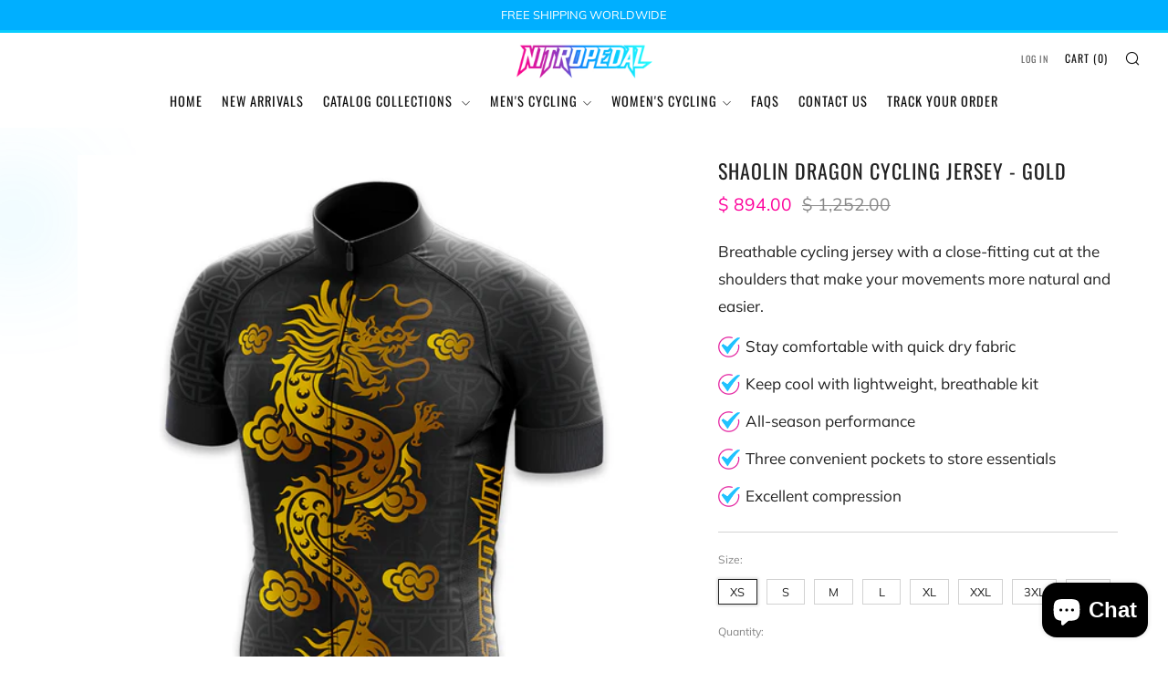

--- FILE ---
content_type: text/css
request_url: https://nitropedal.com/cdn/shop/t/26/assets/theme-critical.css?v=44825590384394145151670242980
body_size: 23459
content:
@charset "UTF-8";.u-1\/1{width:100%}.u-1\/2{width:50%}.u-2\/2{width:100%}.u-1\/3{width:33.3333333333%}.u-2\/3{width:66.6666666667%}.u-3\/3{width:100%}.u-1\/4{width:25%}.u-2\/4{width:50%}.u-3\/4{width:75%}.u-4\/4{width:100%}.u-1\/5{width:20%}.u-2\/5{width:40%}.u-3\/5{width:60%}.u-4\/5{width:80%}.u-5\/5{width:100%}.u-1\/8{width:12.5%}.u-2\/8{width:25%}.u-3\/8{width:37.5%}.u-4\/8{width:50%}.u-5\/8{width:62.5%}.u-6\/8{width:75%}.u-7\/8{width:87.5%}.u-8\/8{width:100%}.u-1\/10{width:10%}.u-2\/10{width:20%}.u-3\/10{width:30%}.u-4\/10{width:40%}.u-5\/10{width:50%}.u-6\/10{width:60%}.u-7\/10{width:70%}.u-8\/10{width:80%}.u-9\/10{width:90%}.u-10\/10{width:100%}@media screen and (min-width: 481px){.u-1\/1\@mob{width:100%}.u-1\/2\@mob{width:50%}.u-2\/2\@mob{width:100%}.u-1\/3\@mob{width:33.3333333333%}.u-2\/3\@mob{width:66.6666666667%}.u-3\/3\@mob{width:100%}.u-1\/4\@mob{width:25%}.u-2\/4\@mob{width:50%}.u-3\/4\@mob{width:75%}.u-4\/4\@mob{width:100%}.u-1\/5\@mob{width:20%}.u-2\/5\@mob{width:40%}.u-3\/5\@mob{width:60%}.u-4\/5\@mob{width:80%}.u-5\/5\@mob{width:100%}.u-1\/8\@mob{width:12.5%}.u-2\/8\@mob{width:25%}.u-3\/8\@mob{width:37.5%}.u-4\/8\@mob{width:50%}.u-5\/8\@mob{width:62.5%}.u-6\/8\@mob{width:75%}.u-7\/8\@mob{width:87.5%}.u-8\/8\@mob{width:100%}.u-1\/10\@mob{width:10%}.u-2\/10\@mob{width:20%}.u-3\/10\@mob{width:30%}.u-4\/10\@mob{width:40%}.u-5\/10\@mob{width:50%}.u-6\/10\@mob{width:60%}.u-7\/10\@mob{width:70%}.u-8\/10\@mob{width:80%}.u-9\/10\@mob{width:90%}.u-10\/10\@mob{width:100%}}@media screen and (min-width: 561px){.u-1\/1\@phab{width:100%}.u-1\/2\@phab{width:50%}.u-2\/2\@phab{width:100%}.u-1\/3\@phab{width:33.3333333333%}.u-2\/3\@phab{width:66.6666666667%}.u-3\/3\@phab{width:100%}.u-1\/4\@phab{width:25%}.u-2\/4\@phab{width:50%}.u-3\/4\@phab{width:75%}.u-4\/4\@phab{width:100%}.u-1\/5\@phab{width:20%}.u-2\/5\@phab{width:40%}.u-3\/5\@phab{width:60%}.u-4\/5\@phab{width:80%}.u-5\/5\@phab{width:100%}.u-1\/8\@phab{width:12.5%}.u-2\/8\@phab{width:25%}.u-3\/8\@phab{width:37.5%}.u-4\/8\@phab{width:50%}.u-5\/8\@phab{width:62.5%}.u-6\/8\@phab{width:75%}.u-7\/8\@phab{width:87.5%}.u-8\/8\@phab{width:100%}.u-1\/10\@phab{width:10%}.u-2\/10\@phab{width:20%}.u-3\/10\@phab{width:30%}.u-4\/10\@phab{width:40%}.u-5\/10\@phab{width:50%}.u-6\/10\@phab{width:60%}.u-7\/10\@phab{width:70%}.u-8\/10\@phab{width:80%}.u-9\/10\@phab{width:90%}.u-10\/10\@phab{width:100%}}@media screen and (min-width: 768px){.u-1\/1\@tab{width:100%}.u-1\/2\@tab{width:50%}.u-2\/2\@tab{width:100%}.u-1\/3\@tab{width:33.3333333333%}.u-2\/3\@tab{width:66.6666666667%}.u-3\/3\@tab{width:100%}.u-1\/4\@tab{width:25%}.u-2\/4\@tab{width:50%}.u-3\/4\@tab{width:75%}.u-4\/4\@tab{width:100%}.u-1\/5\@tab{width:20%}.u-2\/5\@tab{width:40%}.u-3\/5\@tab{width:60%}.u-4\/5\@tab{width:80%}.u-5\/5\@tab{width:100%}.u-1\/8\@tab{width:12.5%}.u-2\/8\@tab{width:25%}.u-3\/8\@tab{width:37.5%}.u-4\/8\@tab{width:50%}.u-5\/8\@tab{width:62.5%}.u-6\/8\@tab{width:75%}.u-7\/8\@tab{width:87.5%}.u-8\/8\@tab{width:100%}.u-1\/10\@tab{width:10%}.u-2\/10\@tab{width:20%}.u-3\/10\@tab{width:30%}.u-4\/10\@tab{width:40%}.u-5\/10\@tab{width:50%}.u-6\/10\@tab{width:60%}.u-7\/10\@tab{width:70%}.u-8\/10\@tab{width:80%}.u-9\/10\@tab{width:90%}.u-10\/10\@tab{width:100%}}@media screen and (min-width: 981px){.u-1\/1\@desk{width:100%}.u-1\/2\@desk{width:50%}.u-2\/2\@desk{width:100%}.u-1\/3\@desk{width:33.3333333333%}.u-2\/3\@desk{width:66.6666666667%}.u-3\/3\@desk{width:100%}.u-1\/4\@desk{width:25%}.u-2\/4\@desk{width:50%}.u-3\/4\@desk{width:75%}.u-4\/4\@desk{width:100%}.u-1\/5\@desk{width:20%}.u-2\/5\@desk{width:40%}.u-3\/5\@desk{width:60%}.u-4\/5\@desk{width:80%}.u-5\/5\@desk{width:100%}.u-1\/8\@desk{width:12.5%}.u-2\/8\@desk{width:25%}.u-3\/8\@desk{width:37.5%}.u-4\/8\@desk{width:50%}.u-5\/8\@desk{width:62.5%}.u-6\/8\@desk{width:75%}.u-7\/8\@desk{width:87.5%}.u-8\/8\@desk{width:100%}.u-1\/10\@desk{width:10%}.u-2\/10\@desk{width:20%}.u-3\/10\@desk{width:30%}.u-4\/10\@desk{width:40%}.u-5\/10\@desk{width:50%}.u-6\/10\@desk{width:60%}.u-7\/10\@desk{width:70%}.u-8\/10\@desk{width:80%}.u-9\/10\@desk{width:90%}.u-10\/10\@desk{width:100%}}@media screen and (min-width: 1081px){.u-1\/1\@wide{width:100%}.u-1\/2\@wide{width:50%}.u-2\/2\@wide{width:100%}.u-1\/3\@wide{width:33.3333333333%}.u-2\/3\@wide{width:66.6666666667%}.u-3\/3\@wide{width:100%}.u-1\/4\@wide{width:25%}.u-2\/4\@wide{width:50%}.u-3\/4\@wide{width:75%}.u-4\/4\@wide{width:100%}.u-1\/5\@wide{width:20%}.u-2\/5\@wide{width:40%}.u-3\/5\@wide{width:60%}.u-4\/5\@wide{width:80%}.u-5\/5\@wide{width:100%}.u-1\/8\@wide{width:12.5%}.u-2\/8\@wide{width:25%}.u-3\/8\@wide{width:37.5%}.u-4\/8\@wide{width:50%}.u-5\/8\@wide{width:62.5%}.u-6\/8\@wide{width:75%}.u-7\/8\@wide{width:87.5%}.u-8\/8\@wide{width:100%}.u-1\/10\@wide{width:10%}.u-2\/10\@wide{width:20%}.u-3\/10\@wide{width:30%}.u-4\/10\@wide{width:40%}.u-5\/10\@wide{width:50%}.u-6\/10\@wide{width:60%}.u-7\/10\@wide{width:70%}.u-8\/10\@wide{width:80%}.u-9\/10\@wide{width:90%}.u-10\/10\@wide{width:100%}}html{box-sizing:border-box}*,*:before,*:after{box-sizing:inherit}/*! normalize.css v5.0.0 | MIT License | github.com/necolas/normalize.css */html{font-family:sans-serif;line-height:1.15;-ms-text-size-adjust:100%;-webkit-text-size-adjust:100%}body{margin:0}article,aside,footer,header,nav,section{display:block}h1{font-size:2em;margin:.67em 0}figcaption,figure,main{display:block}figure{margin:1em 40px}hr{box-sizing:content-box;height:0;overflow:visible}pre{font-family:monospace,monospace;font-size:1em}a{background-color:transparent;-webkit-text-decoration-skip:objects}a:active,a:hover{outline-width:0}abbr[title]{border-bottom:none;text-decoration:underline;text-decoration:underline dotted}b,strong{font-weight:inherit}b,strong{font-weight:bolder}code,kbd,samp{font-family:monospace,monospace;font-size:1em}dfn{font-style:italic}mark{background-color:#ff0;color:#000}small{font-size:80%}sub,sup{font-size:75%;line-height:0;position:relative;vertical-align:baseline}sub{bottom:-.25em}sup{top:-.5em}audio,video{display:inline-block}audio:not([controls]){display:none;height:0}img{border-style:none}svg:not(:root){overflow:hidden}button,input,optgroup,select,textarea{font-size:100%;line-height:1.15;margin:0}button,input{overflow:visible}button,select{text-transform:none}button,html [type=button],[type=reset],[type=submit]{-webkit-appearance:button}button::-moz-focus-inner,[type=button]::-moz-focus-inner,[type=reset]::-moz-focus-inner,[type=submit]::-moz-focus-inner{border-style:none;padding:0}button:-moz-focusring,[type=button]:-moz-focusring,[type=reset]:-moz-focusring,[type=submit]:-moz-focusring{outline:1px dotted ButtonText}fieldset{border:1px solid #c0c0c0;margin:0 2px;padding:.35em .625em .75em}legend{box-sizing:border-box;color:inherit;display:table;max-width:100%;padding:0;white-space:normal}progress{display:inline-block;vertical-align:baseline}textarea{overflow:auto}[type=checkbox],[type=radio]{box-sizing:border-box;padding:0}[type=number]::-webkit-inner-spin-button,[type=number]::-webkit-outer-spin-button{height:auto}[type=search]{-webkit-appearance:textfield;outline-offset:-2px}[type=search]::-webkit-search-cancel-button,[type=search]::-webkit-search-decoration{-webkit-appearance:none}::-webkit-file-upload-button{-webkit-appearance:button;font:inherit}details,menu{display:block}summary{display:list-item}canvas{display:inline-block}template{display:none}[hidden]{display:none}body,h1,h2,h3,h4,h5,h6,blockquote,p,pre,dl,dd,ol,ul,figure,hr,fieldset,legend{margin:0;padding:0}li>ol,li>ul{margin-bottom:0}table{border-collapse:collapse;border-spacing:0}fieldset{min-width:0;border:0}address,h1,h2,h3,h4,h5,h6,blockquote,p,pre,dl,ol,ul,figure,hr,table,fieldset{margin-bottom:1rem}dd,ol,ul{margin-left:2rem}h1,.h1{font-size:calc((var(--font--size-h1) / var(--font--size-base)) * 1rem);line-height:1.45}h2,.h2{font-size:calc((var(--font--size-h2) / var(--font--size-base)) * 1rem);line-height:1.6}h3,.h3{font-size:calc((var(--font--size-h3) / var(--font--size-base)) * 1rem);line-height:1.7}h4,.h4{font-size:calc((var(--font--size-h4) / var(--font--size-base)) * 1rem);line-height:1.8}h5,.h5{font-size:calc((var(--font--size-h5) / var(--font--size-base)) * 1rem);line-height:1.9}h6,.h6{font-size:calc((var(--font--size-h6) / var(--font--size-base)) * 1rem);line-height:1.9}@media screen and (max-width: 767px){h1,.h1{font-size:calc((var(--font--size-h2) / var(--font--size-base)) * 1rem);line-height:1.6}h2,.h2{font-size:calc((var(--font--size-h3) / var(--font--size-base)) * 1rem);line-height:1.7}h3,.h3{font-size:calc((var(--font--size-h4) / var(--font--size-base)) * 1rem);line-height:1.8}h4,.h4{font-size:calc((var(--font--size-h5) / var(--font--size-base)) * 1rem);line-height:1.9}h5,.h5,h6,.h6{font-size:calc((var(--font--size-h6) / var(--font--size-base)) * 1rem);line-height:1.9}}.f-family--body{font-family:var(--font--body);font-weight:var(--font--body-weight);font-style:var(--font--body-style);letter-spacing:normal}.f-family--heading{font-family:var(--font--title);font-weight:var(--font--title-weight);font-style:var(--font--title-style)}.f-space--0{letter-spacing:0px}.f-space--1{letter-spacing:1px}.f-space--2{letter-spacing:2px}.f-space--3{letter-spacing:3px}.f-caps--false{text-transform:none}.f-caps--true{text-transform:uppercase}img{max-width:100%;height:auto;font-style:italic;vertical-align:middle}@keyframes spinner{to{transform:rotate(360deg)}}.theme-spinner__wrap{position:relative;display:none}.theme-spinner:before{content:"";box-sizing:border-box;position:absolute;top:50%;left:50%;width:32px;height:32px;margin-top:-10px;margin-left:-10px;border-radius:50%;border:3px solid rgba(17,17,17,.3);border-top-color:transparent;animation:spinner 1.5s linear infinite}.theme-spinner--white:before{border-color:#fff;border-top-color:transparent}.placeholder-svg__wrapper{position:absolute;left:0;top:0;height:100%;width:100%}.placeholder-svg{display:block;background:#444;fill:#222;width:100%;height:100%;max-width:100%;max-height:100%}.placeholder-svg--light{background:#e4e4e4;fill:#444}.product-card__img.product-card__img.placeholder-svg{background:var(--color--bg-dark)}.placeholder-noblocks{text-align:center;margin:60px 24px}.o-layout{display:block;padding:0;list-style:none;margin:0 0 0 -30px;font-size:0}.o-layout__item{box-sizing:border-box;display:inline-block;vertical-align:top;padding-left:30px;font-size:var(--font--size-base);font-size:1rem}.o-layout--tiny{margin-left:-8px}.o-layout--tiny>.o-layout__item{padding-left:8px}.o-layout--small{margin-left:-15px}.o-layout--small>.o-layout__item{padding-left:15px}@media screen and (max-width: 767px){.o-layout--small\@tab-down{margin-left:-15px}.o-layout--small\@tab-down>.o-layout__item{padding-left:15px}}.o-layout--large{margin-left:-60px}.o-layout--large>.o-layout__item{padding-left:60px}.o-layout--huge{margin-left:-120px}.o-layout--huge>.o-layout__item{padding-left:120px}.o-layout--flush{margin-left:0}.o-layout--flush>.o-layout__item{padding-left:0}.o-layout--middle>.o-layout__item{vertical-align:middle}.o-layout--bottom>.o-layout__item{vertical-align:bottom}.o-layout--center{text-align:center}.o-layout--center>.o-layout__item{text-align:left}.o-layout--right{text-align:right}.o-layout--right>.o-layout__item{text-align:left}.o-layout--reverse{direction:rtl}.o-layout--reverse>.o-layout__item{direction:ltr;text-align:left}.o-list-bare{list-style:none;margin-left:0}.o-list-inline{margin-left:0;list-style:none}.o-list-inline__item{display:inline-block}.o-list-inline--delimited{font-size:0}.o-list-inline--delimited>.o-list-inline__item{font-size:var(--font--size-base);font-size:1rem}.o-list-inline--delimited>.o-list-inline__item+.o-list-inline__item:before{content:",\a0"}.o-ratio{position:relative;display:block;overflow:hidden}.o-ratio:before{content:"";display:block;width:100%;padding-bottom:100%}.o-ratio--custom:before,.o-ratio--natural:before{padding-bottom:0}.o-ratio--4\:1:before{padding-bottom:25%}.o-ratio--3\:1:before{padding-bottom:33.33%}.o-ratio--5\:2:before{padding-bottom:40%}.o-ratio--16\:9:before{padding-bottom:56.25%}.o-ratio--4\:3:before{padding-bottom:75%}.o-ratio--1\:1:before{padding-bottom:100%}.o-ratio--3\:4:before{padding-bottom:133.33%}.o-ratio--2\:3:before{padding-bottom:150%}.o-ratio--bg-grey{background-color:#f0f0f0}.o-ratio--bg-product{background-color:var(--color--product-bg)}.o-ratio__content{position:absolute;top:0;bottom:0;left:0;height:100%;width:100%}html,body{font-family:var(--font--body);font-weight:var(--font--body-weight);font-style:var(--font--body-style)}html{overflow-y:scroll;min-height:100%;font-size:calc((var(--font--size-base) / 16) * 1em);line-height:calc(var(--font--line-base) / var(--font--size-base))}body{position:relative;background:var(--color--bg);color:var(--color--text)}body:before{content:"";width:100%;height:100%;position:absolute;top:-3px;left:0;background:#111;opacity:0;visibility:hidden;-webkit-transition:all .2s ease-in-out;-moz-transition:all .2s ease-in-out;transition:all .2s ease-in-out}body.js-overlay-active:before{visibility:visible;opacity:.6}.page-container{width:100%}.main{min-height:30vh}a{text-decoration:none;-webkit-transition:all .2s ease-in-out;-moz-transition:all .2s ease-in-out;transition:all .2s ease-in-out}@media (hover: hover){a:hover{opacity:.7;text-decoration:none}}iframe{width:100%}h1,h2,h3,h4,h5,h6,.h1,.h2,.h3,.h4,.h5,.h6{color:var(--color--headings);font-family:var(--font--title);font-weight:var(--font--title-weight);font-style:var(--font--title-style);letter-spacing:var(--font--title-space);text-transform:var(--font--title-transform)}a{color:var(--color--text)}.no-js .js{display:none}body:not(.template-index) .main,body:not(.template-index) #shopify-section-footer,body:not(.template-index) .password-footer,body:not(.template-index) .giftcard-wrapper,.header-trigger{opacity:0}.c-btn,.btn{display:inline-block;vertical-align:middle;font:inherit;text-align:center;margin:0;cursor:pointer;font-family:var(--font--button);letter-spacing:var(--font--button-space);text-transform:var(--font--button-transform);transition:opacity .2s ease-in-out;color:var(--color--btn);font-size:calc((var(--font--button-size) / var(--font--size-base)) * 1rem);font-weight:var(--font--button-weight);font-style:var(--font--button-style);height:auto;line-height:30px;padding:9px 30px;border-radius:0}@media (hover: hover){.c-btn,.c-btn:hover,.c-btn:active,.c-btn:focus,.btn,.btn:hover,.btn:active,.btn:focus{opacity:1;text-decoration:none}}@media screen and (max-width: 767px){.c-btn,.btn{font-size:var(--font--button-mobile-size)}}.c-btn--primary{background-color:#2aca6a}@media (hover: hover){.c-btn--primary:hover:enabled,.c-btn--primary:focus:enabled{background-color:var(--color--brand-dark)}}.c-btn--accent{background-color:var(--color--accent);color:#111}@media (hover: hover){.c-btn--accent:hover:enabled,.c-btn--accent:focus:enabled{background-color:var(--color--accent-dark)}}.c-btn--hollow{background-color:transparent;color:var(--color--text);box-shadow:inset 0 0 0 1px var(--color--text)}@media (hover: hover){.c-btn--hollow:hover:enabled{background-color:var(--color--text);color:var(--color--bg)}}a.c-btn--hollow{background-color:transparent;color:var(--color--text);box-shadow:inset 0 0 0 1px var(--color--text)}@media (hover: hover){a.c-btn--hollow:hover{background-color:var(--color--text);color:var(--color--bg)}}.c-btn--grey,.c-btn--dark,.btn{background-color:#222;color:#fff}@media (hover: hover){.c-btn--grey:hover,.c-btn--grey:focus,.c-btn--dark:hover,.c-btn--dark:focus,.btn:hover,.btn:focus{background-color:#111}}.c-btn--hollow.disabled,.c-btn--light{box-shadow:none;background-color:#f0f0f0;color:#111}@media (hover: hover){.c-btn--light:hover,.c-btn--light:focus{background-color:#e4e4e4}}.c-btn--white{background-color:#fff;color:#111}@media (hover: hover){.c-btn--white:hover,.c-btn--white:focus{background-color:#f0f0f0}}.c-btn--small{font-size:.8rem;padding:6px 18px}.c-btn--big{padding:12px 30px;font-size:1.2rem}.c-btn--bigger{padding:18px 30px;font-size:1.4rem}.c-btn--biggest{padding:24px 30px;font-size:1.65rem}.c-btn--full{width:100%}@media screen and (max-width: 980px){.c-btn--small-tab{font-size:.7rem;padding:3px 6px;letter-spacing:1px}}@media screen and (max-width: 767px){.c-btn--small-mobile{font-size:.7rem;padding:6px 18px}}.c-btn--arrow:after,.c-btn--arrow-down:after,.c-btn--plus:after,.c-btn--close:after{font-size:12px;font-family:sb-icons;margin-left:6px;line-height:1;top:1px;height:13px;display:inline-block;position:relative}.c-btn--arrow:after{content:"\e913"}.c-btn--arrow-down:after{content:"\e915"}.c-btn--plus:after{content:"\e917"}.c-btn--close:after{content:"\e918";top:0}.c-btn--right{float:right}.c-btn--center{margin:0 auto;display:block}.c-btn--play{width:90px;height:90px;line-height:0;padding:0;font-size:24px;border-radius:50%;display:inline-table}.c-btn--play .icon{display:table-cell;vertical-align:middle;position:relative;left:3px}.c-btn--play:hover{-ms-transform:scale(1.05);-webkit-transform:scale(1.05);transform:scale(1.05)}@media screen and (max-width: 767px){.c-btn--play{width:72px;height:72px;font-size:18px;line-height:74px}}.c-btn--no-hover{cursor:default}.c-btn--no-hover.c-btn--light:hover{background-color:#e4e4e4}.container{padding:0 30px;width:100%;margin:0 auto;max-width:2200px}@media screen and (max-width: 980px){.container{padding:0 18px}}.container--full{max-width:100%}.container--xlarge{max-width:1600px}.container--large{max-width:1400px}.container--medium{max-width:1200px}.container--small{max-width:980px}.container--tiny{max-width:740px}.container--p-0{padding:0}.container--p-large{padding:0 60px}@media screen and (max-width: 980px){.container--p-large{padding:0 30px}}@media screen and (max-width: 767px){.container--p-large{padding:0 18px}}@media screen and (max-width: 767px){.container--mob-0{padding:0}}.header-stripe{width:100%;height:3px;position:relative;top:0;left:0;background:var(--color--brand)}.header--stripe{padding-top:3px}.header,.header__logo,.header-trigger{min-height:54px}.shopify-section-header{position:relative;width:100%;top:0;left:0;-webkit-transition:-webkit-transform .35s ease;-moz-transition:-moz-transform .35s ease;transition:transform .35s ease}.header-down .shopify-section-header{-ms-transform:translateY(0);-webkit-transform:translateY(0);transform:translateY(0)}.header-up .shopify-section-header{-ms-transform:translateY(-100%);-webkit-transform:translateY(-100%);transform:translateY(-100%)}.header{position:relative;width:100%;min-height:54px;background:#fff;border-bottom:1px solid transparent;-webkit-transition:border-color .3s ease-in,opacity .5s ease-in;-moz-transition:border-color .3s ease-in,opacity .5s ease-in;transition:border-color .3s ease-in,opacity .5s ease-in}@media screen and (max-width: 767px){.header{border-top-width:1px}}.header__wrapper{position:static}.header__logo{position:absolute;right:0;left:0;top:0;text-align:center;padding:0;margin:0 auto;max-width:420px;width:fit-content;width:-moz-fit-content}@media screen and (max-width: 767px){.header__logo{max-width:230px}}.header__logo-wrapper{margin:0;line-height:0}.header__logo-link{display:inline-block;-webkit-transition:all .2s ease-in-out;-moz-transition:all .2s ease-in-out;transition:all .2s ease-in-out}@media (hover: hover){.header__logo-link:hover{opacity:.8;text-decoration:none}}.header__logo-link--text{color:#111;word-break:break-word;display:inline-block;font-family:var(--font--title);font-weight:var(--font--title-weight);font-style:var(--font--title-style);letter-spacing:var(--font--title-space);text-transform:var(--font--title-transform);font-size:1.4rem;line-height:1.25em}.header__logo-img{vertical-align:baseline;padding:9px 0;width:auto;height:auto}@media screen and (max-width: 480px){.header__logo-img{max-width:140px}}.header-navs{width:100%;height:32px;padding:0 30px}@media screen and (max-width: 980px){.header-navs{padding:0 18px}}.primary-nav{text-align:left;float:left}.primary-nav__items{margin-left:0;list-style:none;float:left}.primary-nav__item{margin-right:15px;position:relative}.secondary-nav{text-align:right;float:right}.secondary-nav__item{margin-left:15px}.primary-nav,.secondary-nav{position:relative;font-size:calc((var(--font--size-nav) / var(--font--size-base)) * 1rem)}.primary-nav__items,.secondary-nav__items{margin:0}.primary-nav__item,.secondary-nav__item{position:relative;display:inline-block;margin-bottom:0}.primary-nav__item .nav__sub,.secondary-nav__item .nav__sub{opacity:0;visibility:hidden;-ms-transform:translateY(-10px);-webkit-transform:translateY(-10px);transform:translateY(-10px);-webkit-transition:.1s ease all;-moz-transition:.1s ease all;transition:.1s ease all}.primary-nav__item:hover>.nav__sub,.secondary-nav__item:hover>.nav__sub,.primary-nav__item.js-active>.nav__sub,.secondary-nav__item.js-active>.nav__sub{opacity:1;visibility:visible;-ms-transform:translateY(0);-webkit-transform:translateY(0);transform:translateY(0);-webkit-transition:all .2s ease-in-out;-moz-transition:all .2s ease-in-out;transition:all .2s ease-in-out}.nav__sub__item .nav__sub-t{opacity:0;visibility:hidden}.nav__sub__item:hover .nav__sub-t,.nav__sub__item.js-active .nav__sub-t{opacity:1;visibility:visible}.touchevents .primary-nav__item .nav__sub,.touchevents .secondary-nav__item .nav__sub{display:none}.touchevents .primary-nav__item:hover .nav__sub,.touchevents .secondary-nav__item:hover .nav__sub{display:block}.touchevents .nav__sub__item .nav__sub-t{display:none}.touchevents .nav__sub__item:hover .nav__sub-t,.touchevents .header--mega .nav__sub-t{display:block}.nav__sub{position:absolute;padding-top:8px;text-align:left;font-size:.85rem}.nav__sub-wrap{background:#fff;border:1px solid rgba(17,17,17,.1);padding:10px 2px 12px;min-width:160px;max-width:270px;width:max-content;left:0;-webkit-transition:all .2s ease-out;-moz-transition:all .2s ease-out;transition:all .2s ease-out}.nav__sub-wrap:before{content:"";position:absolute;top:-12px;left:17px;height:0;width:0;border-color:transparent transparent rgba(17,17,17,.15) transparent;border-width:10px;border-style:solid}.nav__sub-wrap:after{content:"";position:absolute;top:-11px;left:17px;width:0;height:0;border-color:transparent transparent #fff transparent;border-width:10px;border-style:solid}.nav__sub__items{margin-bottom:0;font-family:var(--font--body);font-weight:var(--font--body-weight);font-style:var(--font--body-style);letter-spacing:0;text-transform:none}.nav__link--sub:after{content:"\e915";font-family:sb-icons;position:relative;font-size:calc((var(--font--size-nav) / var(--font--size-base)) * .75rem);margin-left:6px;line-height:0}.nav__sub__link{color:#111111b3;width:100%;display:inline-block;padding:2px 18px;margin-top:2px}.nav__sub__link:hover{opacity:1;color:#111;background:#1111110d;text-decoration:none}.nav__sub__item--sub:hover .nav__sub__link{color:#111;background:#1111110d}.nav__sub__item--sub .nav__sub__link{position:relative;padding-right:24px}.nav__sub__item--sub .nav__sub__link:after{content:"\e913";font-family:sb-icons;opacity:.7;position:absolute;font-size:12px;width:12px;height:12px;line-height:12px;top:9px;right:12px}.nav__sub-t{position:absolute;left:calc(100% - 1px);top:auto;margin-top:-44px}.nav__sub-t-wrap{background:#fff;width:180px;border:1px solid rgba(17,17,17,.1);padding:10px 2px 12px}.nav__sub-t__items{margin:0}.nav__sub-t__link{width:100%;display:inline-block;padding:2px 18px;margin-top:2px;color:#111c}.nav__sub-t__link:hover{opacity:1;color:#111;background:#1111110d;text-decoration:none}.primary-nav__link{height:32px}.primary-nav__link,.secondary-nav__link{color:#111;display:block;line-height:32px}.primary-nav__link:hover,.secondary-nav__link:hover{text-decoration:none}.secondary-nav__item--light .secondary-nav__link{color:#666;font-size:calc((var(--font--size-nav) / var(--font--size-base)) * .85rem)}.secondary-nav__item--light .nav__link--sub:after{font-size:calc((var(--font--size-nav) / var(--font--size-base)) * .65rem)}.secondary-nav__link--search{position:relative;font-size:1.4em;line-height:0;top:.15em;color:#111;display:block;overflow:hidden;width:auto}.header--icons .primary-nav,.header--inline-icons .primary-nav{width:100%}.header--icons .primary-nav,.header--icons .secondary-nav,.header--inline-icons .primary-nav,.header--inline-icons .secondary-nav{display:none}.header.header--center{height:auto}.header.header--center .header__logo{position:relative;height:auto;margin:0 auto}.header.header--center .header__logo--text{min-height:84px;max-height:84px}.header.header--center .header__logo-link--text{margin:12px 0}.header.header--center .header__logo-img{max-height:none}.header.header--center .header-navs{position:static;height:auto}.header.header--center .primary-nav{width:100%;text-align:center;margin:0 0 12px}.header.header--center .primary-nav__items{float:none;padding:0 108px}.header.header--center .primary-nav__item{margin:0 9px;font-size:1.2em}.header.header--center .secondary-nav{position:absolute;top:12px;right:30px}@media screen and (max-width: 767px){.header.header--center .header__logo-img{width:auto}}.nav__sub-wrap--lang,.nav__sub-wrap--country{max-height:252px;overflow-y:scroll}.nav__sub-wrap--lang .nav__sub__link.selected,.nav__sub-wrap--country .nav__sub__link.selected{opacity:1;color:#111;background:#1111110d;text-decoration:none}.header--mega .primary-nav,.header--mega .primary-nav__item{position:static}.header--mega.header--center .primary-nav .nav__sub{padding-top:13px}.header--mega .primary-nav__item:hover .primary-nav__link,.header--mega .primary-nav__item:hover .nav__sub,.header--mega .primary-nav__item:hover .nav__sub-wrap,.header--mega .primary-nav__item:hover .nav__sub-t__link,.header--mega .primary-nav__item:hover .nav__sub__link{-webkit-transition:all .2s ease-in-out;-moz-transition:all .2s ease-in-out;transition:all .2s ease-in-out}.header--mega .primary-nav .primary-nav__link,.header--mega .primary-nav .nav__sub,.header--mega .primary-nav .nav__sub-wrap,.header--mega .primary-nav .nav__sub-t__link,.header--mega .primary-nav .nav__sub__link{-webkit-transition:1ms;-moz-transition:1ms;transition:1ms}.header--mega .primary-nav .nav__sub{padding-top:34px;width:100%;left:0;-ms-transform:translateY(0);-webkit-transform:translateY(0);transform:translateY(0)}.header--mega .primary-nav .nav__sub-wrap{width:100%;min-width:100%;max-width:100%;padding:6px 0 18px 24px;border:none;position:relative;top:-1px;border-top:1px solid rgba(17,17,17,.1);border-bottom:1px solid rgba(17,17,17,.1);max-height:calc(95vh - var(--header-full-height));overflow-y:auto;overflow-x:hidden}.header--mega .primary-nav .nav__sub-wrap:before,.header--mega .primary-nav .nav__sub-wrap:after{content:none}.header--mega .primary-nav .nav__sub__items{font-size:0}.header--mega .primary-nav .nav__sub__items--single{text-align:center}.header--mega .primary-nav .nav__sub__items--1 .nav__sub__item,.header--mega .primary-nav .nav__sub__items--2 .nav__sub__item{width:50%}.header--mega .primary-nav .nav__sub__items--1 .nav__sub-t__items,.header--mega .primary-nav .nav__sub__items--2 .nav__sub-t__items{-webkit-column-count:2;-moz-column-count:2;column-count:2;-webkit-column-gap:12px;-moz-column-gap:12px;column-gap:12px}.header--mega .primary-nav .nav__sub__items--3 .nav__sub__item,.header--mega .primary-nav .nav__sub__items--5 .nav__sub__item,.header--mega .primary-nav .nav__sub__items--6 .nav__sub__item,.header--mega .primary-nav .nav__sub__items--9 .nav__sub__item{width:33.3336%}.header--mega .primary-nav .nav__sub__items--3 .nav__sub-t__items,.header--mega .primary-nav .nav__sub__items--5 .nav__sub-t__items,.header--mega .primary-nav .nav__sub__items--6 .nav__sub-t__items,.header--mega .primary-nav .nav__sub__items--9 .nav__sub-t__items{-webkit-column-count:2;-moz-column-count:2;column-count:2;-webkit-column-gap:12px;-moz-column-gap:12px;column-gap:12px}.header--mega .primary-nav .nav__sub__item{width:25%;padding-right:24px;display:inline-block;vertical-align:top;font-size:.95rem}.header--mega .primary-nav .nav__sub__link{font-size:1.25rem;color:#111;font-family:var(--font--title);font-weight:var(--font--title-weight);font-style:var(--font--title-style);letter-spacing:var(--font--title-space);text-transform:var(--font--title-transform);padding:3px 6px;margin-top:12px}.header--mega .primary-nav .nav__sub__item--sub .nav__sub__link{padding:3px 6px 6px;margin-bottom:6px;border-bottom:1px solid rgba(17,17,17,.1);-webkit-transition:all .2s ease-in-out;-moz-transition:all .2s ease-in-out;transition:all .2s ease-in-out}.header--mega .primary-nav .nav__sub__item--sub .nav__sub__link:hover{border-bottom:1px solid rgba(17,17,17,.4);background:transparent}.header--mega .primary-nav .nav__sub__item--sub .nav__sub__link:after{content:none}.header--mega .primary-nav .nav__sub__item--sub:hover .nav__sub__link{border-bottom:1px solid rgba(17,17,17,.4);background:transparent}.header--mega .primary-nav .nav__sub-t{display:block;opacity:1;position:relative;left:0;top:0;margin-top:0;visibility:inherit}.header--mega .primary-nav .nav__sub-t-wrap{background:transparent;border:none;width:auto;padding:0}.header--mega .primary-nav .nav__sub-t__link{padding:3px 6px}.header--mega .primary-nav .nav__sub--cta .nav__sub-wrap{padding-right:24px}.header--mega .primary-nav .nav__sub--cta .nav__sub__items,.header--mega .primary-nav .nav__sub--cta .nav__sub__cta{float:left}.header--mega .primary-nav .nav__sub--cta .nav__sub__items{width:75%}.header--mega .primary-nav .nav__sub--cta .nav__sub__cta{width:25%;padding-top:12px}.header--mega .primary-nav .nav__sub--cta .nav__sub__items--3 .nav__sub-t__items,.header--mega .primary-nav .nav__sub--cta .nav__sub__items--5 .nav__sub-t__items,.header--mega .primary-nav .nav__sub--cta .nav__sub__items--6 .nav__sub-t__items,.header--mega .primary-nav .nav__sub--cta .nav__sub__items--9 .nav__sub-t__items{-webkit-column-count:1;-moz-column-count:1;column-count:1}.header--mega .primary-nav .nav__sub--cta .nav__sub__items--single{text-align:left}.header--mega .primary-nav .nav__sub--cta .nav__sub__cta-image{width:100%;margin-bottom:12px}.header--mega .primary-nav .nav__sub--cta .nav__sub__cta-image-link{-webkit-transition:all .2s ease-in-out;-moz-transition:all .2s ease-in-out;transition:all .2s ease-in-out}.header--mega .primary-nav .nav__sub--cta .nav__sub__cta-image-link:hover{opacity:.85}.header--mega .primary-nav .nav__sub--cta .nav__sub__cta-title{margin-bottom:3px;color:#111}.header--mega .primary-nav .nav__sub--cta .nav__sub__cta-text{font-family:var(--font--body);font-weight:var(--font--body-weight);font-style:var(--font--body-style);text-transform:initial;font-size:.95rem;letter-spacing:0;margin-bottom:3px;color:#111c}.header--mega .primary-nav .nav__sub--cta .nav__sub__cta-text.rte a{color:#111c;border-color:#111c}.header--mega .primary-nav .nav__sub--cta .nav__sub__cta-text.rte a:hover{opacity:1;color:#111}.header--mega .primary-nav .nav__sub--cta .nav__sub__cta-link{margin-top:6px}.header--mega .primary-nav .nav__sub--cta .nav__sub__cta-link .link{color:#111}@media screen and (max-width: 980px){.header--mega .primary-nav .nav__sub-wrap{padding-left:12px}.header--mega .primary-nav .nav__sub--cta .nav__sub-wrap{padding-right:12px}.header--mega .primary-nav .nav__sub--cta .nav__sub__items{width:65%}.header--mega .primary-nav .nav__sub--cta .nav__sub__items .nav__sub__item{width:50%}.header--mega .primary-nav .nav__sub--cta .nav__sub__cta{width:35%}.header--mega .primary-nav .nav__sub__items--3 .nav__sub-t__items,.header--mega .primary-nav .nav__sub__items--5 .nav__sub-t__items,.header--mega .primary-nav .nav__sub__items--6 .nav__sub-t__items,.header--mega .primary-nav .nav__sub__items--9 .nav__sub-t__items{-webkit-column-count:1;-moz-column-count:1;column-count:1}}.header--parent-disabled.header--mega .nav__sub__item--sub .nav__sub__link{cursor:default}.header--light .header__logo-link--text,.header--light .primary-nav__link,.header--light .secondary-nav__link,.header--light .secondary-nav__link--search,.header--light .header-trigger__link,.header--light .nav__sub__link,.header--light .nav__sub__link.selected,.header--light .nav__sub__item--sub:hover .nav__sub__link,.header--light .nav__sub-t__link{color:#fff}.header--light .secondary-nav__item--light .secondary-nav__link{color:#ffffffb3}.header--light .nav__sub-wrap,.header--light .nav__sub-t-wrap{border-color:#ffffff1a}.header--light .nav__sub-wrap:before{border-bottom-color:#fff3}.header--light.header--mega .primary-nav .nav__sub__link:hover,.header--light.header--mega .primary-nav .nav__sub-t__link:hover{background:#ffffff1a}.header--light.header--mega .primary-nav .nav__sub-wrap{border-color:#fff3}.header--light.header--mega .primary-nav .nav__sub-t__link{color:#fffc}.header--light.header--mega .primary-nav .nav__sub-t__link:hover,.header--light.header--mega .primary-nav .nav__sub__link,.header--light.header--mega .primary-nav .nav__sub__cta-title,.header--light.header--mega .primary-nav .nav__sub__cta-link .link{color:#fff}.header--light.header--mega .primary-nav .nav__sub__cta-text{color:#fffc}.header--light.header--mega .primary-nav .nav__sub__cta-text.rte a{color:#fffc;border-color:#fffc}.header--light.header--mega .primary-nav .nav__sub__cta-text.rte a:hover{color:#fff}.header--light.header--mega .primary-nav .nav__sub__item--sub .nav__sub__link:hover{background:transparent}.header--light.header--mega .primary-nav .nav__sub__item--sub .nav__sub__link{border-color:#fff3}.header--light.header--mega .primary-nav .nav__sub__item--sub:hover .nav__sub__link{border-color:#fff6}.label{position:absolute;top:12px;right:-6px;padding:6px 18px;-webkit-transform:translate3d(0,0,0);-moz-transform:translate3d(0,0,0);-ms-transform:translate3d(0,0,0);-o-transform:translate3d(0,0,0);transform:translateZ(0)}@media screen and (max-width: 767px){.label{padding:3px 12px;top:6px}}.label__text{font-family:var(--font--button);letter-spacing:var(--font--button-space);text-transform:var(--font--button-transform);font-size:calc((var(--font--button-size) / var(--font--size-base)) * 1rem);font-weight:var(--font--button-weight);font-style:var(--font--button-style);margin:0}@media screen and (max-width: 767px){.label__text{font-size:var(--font--button-mobile-size)}}.label--brand{background-color:var(--color--brand)}.label--brand .label__text{color:var(--color--btn)}.label--light{background-color:#e4e4e4}.label--light .label__text{color:#111}.link{font-family:var(--font--button);letter-spacing:var(--font--button-space);text-transform:var(--font--button-transform);font-size:var(--font--button-size);font-weight:var(--font--button-weight);font-style:var(--font--button-style);color:var(--color--text);position:relative}@media screen and (max-width: 767px){.link{font-size:var(--font--button-mobile-size)}}.link--underline{text-decoration:underline}.link--arrow:after{font-size:12px;font-family:sb-icons;width:24px;left:4px;display:inline;line-height:1;text-align:center;position:relative}.link--arrow-left:before{content:"\e912";font-size:12px;font-family:sb-icons;width:24px;right:4px;display:inline;line-height:1;text-align:center;position:relative}.link--arrow-down:after{content:"\e915";font-size:12px;font-family:sb-icons;width:24px;left:4px;display:inline;line-height:1;text-align:center;position:relative}.fontface .icon-fallback__text{border:0!important;clip:rect(0 0 0 0)!important;height:1px!important;margin:-1px!important;overflow:hidden!important;padding:0!important;position:absolute!important;width:1px!important}.icon:before{display:none}.fontface .icon:before{display:inline-block}.icon--google-plus{position:relative;font-size:1.2em}.icon--instagram{position:relative;top:1px}@font-face{font-family:sb-icons;src:url([data-uri]) format("truetype");font-weight:400;font-style:normal;font-display:block}.icon{font-family:sb-icons!important;speak:none;font-style:normal;font-weight:400;font-variant:normal;text-transform:none;line-height:1;-webkit-font-smoothing:antialiased;-moz-osx-font-smoothing:grayscale}.icon--label:before{content:"\e924"}.icon--star-half:before{content:"\e91f"}.icon--heart:before{content:"\e920"}.icon--star-full:before{content:"\e921"}.icon--star-empty:before{content:"\e922"}.icon--tumblr:before{content:"\e935"}.icon--youtube:before{content:"\e933"}.icon--vimeo:before{content:"\e934"}.icon--google-plus:before{content:"\e908"}.icon--twitter:before{content:"\e909"}.icon--linkedin:before{content:"\e90a"}.icon--facebook:before{content:"\e90c"}.icon--quote:before{content:"\e923"}.icon--pinterest:before{content:"\e905"}.icon--fancy:before{content:"\e906"}.icon--mail:before{content:"\e907"}.icon--untappd:before{content:"\e93c"}.icon--search:before{content:"\e900"}.icon--tick:before{content:"\e938"}.icon--play:before{content:"\e901"}.icon--confused:before{content:"\e91a"}.icon--happy:before{content:"\e91b"}.icon--passive:before{content:"\e91c"}.icon--sad:before{content:"\e936"}.icon--cart:before{content:"\e937"}.icon--menu:before{content:"\e90d"}.icon--left-t:before{content:"\e939"}.icon--down-tri:before{content:"\e902"}.icon--up-tri:before{content:"\e903"}.icon--right-tri:before{content:"\e91d"}.icon--left-tri:before{content:"\e904"}.icon--left-l:before{content:"\e90e"}.icon--right-l:before{content:"\e90f"}.icon--up-l:before{content:"\e910"}.icon--down-l:before{content:"\e911"}.icon--left:before{content:"\e912"}.icon--up:before{content:"\e914"}.icon--down:before{content:"\e915"}.icon--minus:before{content:"\e916"}.icon--plus:before{content:"\e917"}.icon--close:before{content:"\e918"}.icon--comment:before{content:"\e919"}.icon--user:before{content:"\e91e"}.icon--rss:before{content:"\e93b"}.icon--snapchat:before{content:"\e932"}.icon--right-t:before{content:"\e93a"}.icon--right:before{content:"\e913"}.icon--instagram:before{content:"\e90b"}.icon--tiktok:before{content:"\e925"}.icon--quickbuy{width:15px}.rte a:not(.link){text-decoration:underline;font-weight:700}.rte h1,.rte h2,.rte h3,.rte h4,.rte h5,.rte h6{margin-top:1rem}.rte h1:first-child,.rte h2:first-child,.rte h3:first-child,.rte h4:first-child,.rte h5:first-child,.rte h6:first-child{margin-top:0}.rte>div{margin-bottom:1rem}.rte li{margin-bottom:.4rem}.rte p:last-child{margin-bottom:0}.rte img,.rte .fluid-width-video-wrapper{margin:24px 0}.rte blockquote{font-size:calc((var(--font--size-h3) / var(--font--size-base)) * 1rem);line-height:1.7;margin:36px -72px;border-left:3px solid var(--color--brand);padding-left:24px;font-style:italic;color:#666}.rte:after{content:""!important;display:block!important;clear:both!important}.rte--header{margin-bottom:0}.product-single__content-text.rte blockquote{margin-left:0;margin-right:0}@media screen and (max-width: 980px){.rte blockquote{font-size:calc((var(--font--size-h4) / var(--font--size-base)) * 1rem);line-height:1.6;margin:18px 0;padding-left:18px}.rte img,.rte .fluid-width-video-wrapper{margin:12px 0}}.header-trigger{position:absolute;top:0}.header-trigger--left{left:30px}.header-trigger--right{right:72px;text-align:right}.header-trigger--right .header-trigger__link{top:-1px}.header-trigger--far-right{right:30px;text-align:right}.header-trigger--far-right .header-trigger__link{top:-2px}.header-trigger__link{position:relative;width:24px;height:24px;font-size:24px;line-height:0;display:block;color:#111}.header-trigger__link.js-cart-full:after{content:"";position:absolute;width:12px;height:12px;display:block;background:var(--color--brand-dark);top:0;left:-2px;border-radius:50%}@media screen and (max-width: 980px){.header-trigger--left{left:18px}.header-trigger--right{right:60px}.header-trigger--far-right{right:18px}}.mobile-draw-trigger-icon,.search-draw-trigger-icon,.cart-draw-trigger-icon{display:none}.mobile-draw{min-height:100%;width:360px;background:#fff;padding:0;-webkit-overflow-scrolling:touch;overflow:hidden;height:100%;position:relative}.mobile-draw__wrapper{overflow-y:scroll;height:100%;padding:24px 18px 120px}.mobile-draw .mfp-close.mfp-close{position:absolute;width:100%;height:auto;left:0;top:0;text-align:left;padding:18px 12px 6px 16px;opacity:1;color:#fff;display:block;font-size:24px;line-height:0}.mobile-nav{margin-top:30px}.mobile-nav__items{margin:0}.mobile-nav__item{padding:12px 0;border-bottom:1px solid rgba(255,255,255,.2)}.mobile-nav__item:last-child{border-bottom:none}.mobile-nav__item--sub{padding-bottom:10px}.mobile-nav__link{color:#fff;font-size:1rem;display:inline-block;width:100%;position:relative;-webkit-transition:all .2s ease-in-out;-moz-transition:all .2s ease-in-out;transition:all .2s ease-in-out}.mobile-nav__link:hover{opacity:1}.mobile-nav__sub__link,.mobile-nav__sub-t__link{display:block;position:relative;color:#fffc;font-size:.9em;-webkit-transition:all .2s ease-in-out;-moz-transition:all .2s ease-in-out;transition:all .2s ease-in-out}.mobile-nav__sub__link:hover,.mobile-nav__sub-t__link:hover{opacity:1;color:#fff;text-decoration:none}.mobile-nav__sub__link.js-active,.mobile-nav__sub-t__link.js-active{color:#fff}.mobile-nav__sub-t__link{font-size:.95em}.mobile-nav__sub.mobile-nav__sub{font-size:1em}.mobile-nav__sub.mobile-nav__sub,.mobile-nav__sub-t.mobile-nav__sub-t{height:0;-webkit-transition:0s;-moz-transition:0s;transition:0s}.mobile-nav__sub.mobile-nav__sub .mobile-nav__sub__item,.mobile-nav__sub.mobile-nav__sub .mobile-nav__sub-t__item,.mobile-nav__sub-t.mobile-nav__sub-t .mobile-nav__sub__item,.mobile-nav__sub-t.mobile-nav__sub-t .mobile-nav__sub-t__item{margin:0}.mobile-nav__sub.mobile-nav__sub.js-active,.mobile-nav__sub-t.mobile-nav__sub-t.js-active{-webkit-transition:all .2s ease-in-out;-moz-transition:all .2s ease-in-out;transition:all .2s ease-in-out;height:auto}.mobile-nav__sub.mobile-nav__sub.js-active .mobile-nav__sub__item,.mobile-nav__sub.mobile-nav__sub.js-active .mobile-nav__sub-t__item,.mobile-nav__sub-t.mobile-nav__sub-t.js-active .mobile-nav__sub__item,.mobile-nav__sub-t.mobile-nav__sub-t.js-active .mobile-nav__sub-t__item{margin:6px 0}.mobile-nav__sub.mobile-nav__sub{margin-left:18px}.mobile-nav__sub__item,.mobile-nav__sub-t__item{margin:6px 0}.mobile-nav__sub-t__items{padding:3px 0}.mobile-nav__link--sub:after,.mobile-nav__sub__link--t:after{content:"\e917";font-family:sb-icons;position:absolute;font-size:10px;top:14px;right:7px;line-height:0;display:inline-block;margin-left:9px;-webkit-font-smoothing:antialiased;-moz-osx-font-smoothing:grayscale;-webkit-transition:all .2s ease-in-out;-moz-transition:all .2s ease-in-out;transition:all .2s ease-in-out}.mobile-nav__link--sub.js-active:after,.mobile-nav__sub__link--t.js-active:after{-ms-transform:rotate(-45deg);-webkit-transform:rotate(-45deg);transform:rotate(-45deg)}.mobile-nav__link--sub:after{position:absolute;right:6px;top:15px}.mobile-nav__sub-t{border-left:1px solid rgba(255,255,255,.2);padding-left:21px}.mobile-search{margin-top:24px}.mobile-search__form{position:relative}.mobile-search__input.mobile-search__input{border:1px solid rgba(255,255,255,.2);background:transparent;color:#fff;height:42px;line-height:42px}.mobile-search__input.mobile-search__input:focus,.mobile-search__input.mobile-search__input:active{color:#111}.mobile-search__input.mobile-search__input::-webkit-input-placeholder{color:#ffffff80}.mobile-search__input.mobile-search__input:-moz-placeholder{color:#ffffff80}.mobile-search__input.mobile-search__input::-moz-placeholder{color:#ffffff80}.mobile-search__input.mobile-search__input:-ms-input-placeholder{color:#ffffff80}.mobile-search__submit{font-size:18px;cursor:pointer;position:absolute;top:0;right:0;height:44px;background:transparent;padding-right:9px;border:0;color:#fffc}.mobile-footer__contact{margin-top:18px}.mobile-footer__title{color:#fff;text-transform:var(--font--title-transform);margin-bottom:12px}.mobile-footer__text{margin:0}.mobile-footer__text-link{overflow-wrap:break-word;color:#fffc;-webkit-transition:all .2s ease-in-out;-moz-transition:all .2s ease-in-out;transition:all .2s ease-in-out}.mobile-footer__text-link:hover{color:#fff;opacity:1}.mobile-footer__social-items{margin-top:12px}.mobile-footer__social-item{display:inline-block;margin-right:6px;margin-top:3px}.mobile-footer__social-link{display:table;width:38px;height:38px;font-size:15px;text-align:center;border-radius:50%;color:#fffc;border:1px solid rgba(255,255,255,.5);-webkit-transition:all .2s ease-in-out;-moz-transition:all .2s ease-in-out;transition:all .2s ease-in-out}.mobile-footer__social-link:hover{color:#fff;opacity:1}.mobile-footer__social-link .icon{display:table-cell;vertical-align:middle}.mobile-cta{margin-top:18px}.mobile-cta__image{width:100%;margin-bottom:12px}.mobile-cta__image-link{-webkit-transition:all .2s ease-in-out;-moz-transition:all .2s ease-in-out;transition:all .2s ease-in-out}.mobile-cta__image-link:hover{opacity:.85}.mobile-cta__title{margin-bottom:3px;color:#fff}.mobile-cta__text{color:#fffc;font-size:.95rem;margin-bottom:3px}.mobile-cta__text.rte a:not(.link){color:#fff;border-color:#fffc}.mobile-cta__link{margin-top:6px}.mobile-cta__link .link{color:#fff}.mobile-draw__localize{font-family:var(--font--title);position:absolute;height:auto;width:360px;left:0;bottom:0;background:transparent;text-align:center;font-size:.9em}.mobile-draw__localize .localize__item__wrapper.localize__item__wrapper{display:block;position:relative;margin:0 12px}.mobile-draw__localize .localize__item__wrapper:last-of-type:not(:only-of-type){border-top:1px solid rgba(255,255,255,.2)}.mobile-draw__localize .localize__toggle{width:calc(100% - 30px);margin-left:-30px;text-align:left;padding:0;white-space:nowrap;overflow:hidden;text-overflow:ellipsis}.mobile-draw__localize .localize__toggle .icon{position:absolute;top:50%;right:6px}.mobile-draw__localize .localize__items{width:100%;bottom:95%}.mobile-draw__localize .localize__items-wrapper{width:100%;min-width:100%;max-width:100%}.mobile-draw__localize .localize__item__link{text-align:left;white-space:normal}.mobile-draw--dark .mfp-close.mfp-close,.mobile-draw--dark .mobile-footer__title{color:#111}.mobile-draw--dark .mobile-search__input,.mobile-draw--dark .mobile-search__submit,.mobile-draw--dark .mobile-nav__link,.mobile-draw--dark .mobile-cta__title,.mobile-draw--dark .mobile-cta__text.rte a:not(.link),.mobile-draw--dark .mobile-cta__link .link{color:#111}.mobile-draw--dark .mobile-nav__sub__link,.mobile-draw--dark .mobile-nav__sub-t__link,.mobile-draw--dark .mobile-cta__text{color:#222c}.mobile-draw--dark .mobile-nav__link:hover,.mobile-draw--dark .mobile-nav__sub__link:hover,.mobile-draw--dark .mobile-footer__social-link:hover,.mobile-draw--dark .mobile-nav__sub-t__link:hover{color:#111}.mobile-draw--dark .mobile-nav__sub-t,.mobile-draw--dark .mobile-nav__item,.mobile-draw--dark .mobile-draw__localize .localize__item__wrapper:last-of-type:not(:only-of-type){border-color:#1111111a}.mobile-draw--dark .mobile-search__input{border-color:#1111111a}.mobile-draw--dark .mobile-search__input::-webkit-input-placeholder{color:#11111180}.mobile-draw--dark .mobile-search__input:-moz-placeholder{color:#11111180}.mobile-draw--dark .mobile-search__input::-moz-placeholder{color:#11111180}.mobile-draw--dark .mobile-search__input:-ms-input-placeholder{color:#11111180}.mobile-draw--dark .mobile-footer__text-link,.mobile-draw--dark .mobile-footer__social-link,.mobile-draw--dark .mobile-draw__localize .localize__toggle{color:#111c}.mobile-draw--dark .mobile-footer__text-link:hover,.mobile-draw--dark .mobile-footer__social-link:hover,.mobile-draw--dark .mobile-draw__localize .localize__toggle:hover{color:#111}.mobile-draw--dark .mobile-footer__social-link{border-color:#11111180}.mobile-draw--dark .mobile-cta__text.rte a:not(.link){border-color:#111c}@media screen and (max-width: 767px){.mobile-draw,.mobile-draw__localize{width:300px}}.section{margin-bottom:60px;position:relative}.section--blog-template,.section--search,.section--cart,.section--has-bg{overflow:hidden}.skip-to-content-link{background:#fff;display:block;left:0;padding:24px;z-index:12;line-height:1;position:absolute;border:1px solid #bbb;transform:translateY(-300%);-webkit-transition:0s;-moz-transition:0s;transition:0s}.skip-to-content-link:focus{transform:translateY(0)}.age-checker{position:relative;background:var(--color--bg);max-width:500px;width:100%;margin:12px auto}.age-checker--img{max-width:800px}.age-checker--img .age-checker__content{width:50%}.age-checker__wrapper{overflow:hidden}.age-checker__media{position:absolute;width:50%;height:100%;left:0;top:0}.age-checker__media-bg{position:absolute;top:0;left:0;width:100%;height:100%;object-fit:cover}.age-checker__content{padding:30px;width:100%;float:right}.age-checker__title{margin-bottom:24px}.age-checker__desc{text-align:center;margin-bottom:24px}.age-checker__btn:first-child{margin-bottom:12px}@media screen and (max-width: 767px){.age-checker{max-width:500px}.age-checker__media{position:relative;width:100%;height:100px}.age-checker__content{width:100%;padding:18px}.age-checker--img .age-checker__content{width:100%}}.announcement{text-align:center}.announcement__link{display:block;-webkit-transition:all .2s ease-in-out;-moz-transition:all .2s ease-in-out;transition:all .2s ease-in-out}.announcement__link:hover{opacity:.9;text-decoration:none}.announcement__text{font-family:var(--font--body);font-weight:var(--font--body-weight);font-style:var(--font--body-style);font-size:.9rem;padding:5px 24px;margin:0}@media screen and (max-width: 767px){.announcement__text{padding:5px 12px;font-size:.8rem;line-height:1.6}}.home-carousel{background:var(--color--bg)}.home-carousel .slick-slide.slick-slide{line-height:0;height:auto;display:-webkit-box;display:-moz-box;display:box;display:-webkit-flex;display:-moz-flex;display:-ms-flexbox;display:flex;-webkit-box-orient:vertical;-moz-box-orient:vertical;box-orient:vertical;-webkit-box-direction:normal;-moz-box-direction:normal;box-direction:normal;-webkit-flex-direction:column;-moz-flex-direction:column;flex-direction:column;-ms-flex-direction:column}.home-carousel.slick-slider{margin-bottom:0}.home-carousel .js-slide-active .home-carousel__content{-ms-transform:translateY(0);-webkit-transform:translateY(0);transform:translateY(0);-ms-transform:translateX(0);-webkit-transform:translateX(0);transform:translate(0);opacity:1;visibility:visible}.home-carousel .slick-dots{position:absolute;bottom:24px;height:12px;line-height:0;width:100%;text-align:center}.home-carousel .slick-dots li{display:inline-block;margin:0 6px;width:9px;height:9px;border-radius:50%;background:#bbb;opacity:1;-webkit-transition:all .2s ease-in-out;-moz-transition:all .2s ease-in-out;transition:all .2s ease-in-out}.home-carousel .slick-dots li.slick-active,.home-carousel .slick-dots li:hover,.home-carousel .slick-dots li:focus{background:var(--color--brand);opacity:1}.home-carousel .slick-dots li button{padding:0;width:9px;height:9px;border-radius:50%}.home-carousel .slick-dots li button:before{content:none}.home-carousel__item{padding-bottom:42px;line-height:30px;height:100%;display:-webkit-box;display:-moz-box;display:box;display:-webkit-flex;display:-moz-flex;display:-ms-flexbox;display:flex;-webkit-flex:1;flex:1}.home-carousel__item-wrapper--small:before{padding-bottom:40%}.home-carousel__item-wrapper--medium:before{padding-bottom:50%}.home-carousel__item-wrapper--large:before{padding-bottom:62.5%}.home-carousel__item--top{-webkit-box-align:start;-moz-box-align:start;box-align:start;-webkit-align-items:flex-start;-moz-align-items:flex-start;-ms-align-items:flex-start;-o-align-items:flex-start;align-items:flex-start;-ms-flex-align:start}.home-carousel__item--bottom{-webkit-box-align:end;-moz-box-align:end;box-align:end;-webkit-align-items:flex-end;-moz-align-items:flex-end;-ms-align-items:flex-end;-o-align-items:flex-end;align-items:flex-end;-ms-flex-align:end}.home-carousel__item--middle{-webkit-box-align:center;-moz-box-align:center;box-align:center;-webkit-align-items:center;-moz-align-items:center;-ms-align-items:center;-o-align-items:center;align-items:center;-ms-flex-align:center}.home-carousel__item--left{-webkit-box-pack:start;-moz-box-pack:start;box-pack:start;-webkit-justify-content:flex-start;-moz-justify-content:flex-start;-ms-justify-content:flex-start;-o-justify-content:flex-start;justify-content:flex-start;-ms-flex-pack:start}.home-carousel__item--left .home-carousel__content{-ms-transform:translateX(-10px);-webkit-transform:translateX(-10px);transform:translate(-10px)}.home-carousel__item--center{-webkit-box-pack:center;-moz-box-pack:center;box-pack:center;-webkit-justify-content:center;-moz-justify-content:center;-ms-justify-content:center;-o-justify-content:center;justify-content:center;-ms-flex-pack:center}.home-carousel__item--center .home-carousel__content{-ms-transform:translateY(10px);-webkit-transform:translateY(10px);transform:translateY(10px)}.home-carousel__item--right{-webkit-box-pack:end;-moz-box-pack:end;box-pack:end;-webkit-justify-content:flex-end;-moz-justify-content:flex-end;-ms-justify-content:flex-end;-o-justify-content:flex-end;justify-content:flex-end;-ms-flex-pack:end}.home-carousel__item--right .home-carousel__content{-ms-transform:translateX(10px);-webkit-transform:translateX(10px);transform:translate(10px)}.home-carousel__bg{position:absolute;top:0;left:0;width:100%;height:100%;object-fit:cover;background-color:#e4e4e4}.home-carousel__bg--top{object-position:center top}.home-carousel__bg--center{object-position:center center}.home-carousel__bg--bottom{object-position:center bottom}.home-carousel__title.home-carousel__title{margin-bottom:26px}.home-carousel--title-1 .section__title-text{font-size:.85em;line-height:1.65}.home-carousel--title-2 .section__title-text{font-size:1em}.home-carousel--title-3 .section__title-text{font-size:1.2em;line-height:1.5}.home-carousel--title-4 .section__title-text{font-size:1.5em;line-height:1.33}.home-carousel--title-5 .section__title-text{font-size:1.8em;line-height:1.23}.home-carousel--minimal .home-carousel__content,.home-carousel--minimal .home-carousel__title{max-width:550px}.home-carousel--minimal .home-carousel__text{max-width:460px}.home-carousel--minimal .home-carousel__item--center .home-carousel__text{margin:0 auto}.home-carousel--minimal .home-carousel__item--right .home-carousel__text{margin-left:auto}.home-carousel__content{max-width:560px;background:var(--color--bg);padding:36px;margin:30px 0;-webkit-transition:opacity .3s ease-out,-webkit-transform .5s ease-out;-moz-transition:opacity .3s ease-out,-moz-transform .5s ease-out;transition:opacity .3s ease-out,transform .5s ease-out;-webkit-transition-delay:.1s;-moz-transition-delay:.1s;transition-delay:.1s;opacity:0;visibility:hidden}.home-carousel__content--btn{padding-bottom:72px}.home-carousel__text{margin:0}.home-carousel__btn{position:absolute;right:-6px;bottom:12px;min-width:120px}.home-carousel__nav{position:absolute;cursor:pointer;background:var(--color--brand);color:var(--color--btn);width:42px;height:42px;display:inline-block;text-align:center;font-size:17px;line-height:44px}.home-carousel__nav:hover{background:var(--color--brand-dark)}.home-carousel__nav--prev{bottom:24px;right:38px}.home-carousel__nav--next{bottom:24px;right:-6px}.home-carousel--default .home-carousel__item--white .home-carousel__content{background:#111}.home-carousel--default .home-carousel__item--white .section__title-text,.home-carousel--default .home-carousel__item--white .home-carousel__text,.home-carousel--default .home-carousel__item--white .home-carousel__text.rte a{color:#fff}.home-carousel--default .home-carousel__item--white .section__title-text:after{background:#fff}.home-carousel--default .home-carousel__item--dark .home-carousel__content{background:#fff}.home-carousel--default .home-carousel__item--dark .section__title-text,.home-carousel--default .home-carousel__item--dark .home-carousel__text,.home-carousel--default .home-carousel__item--dark .home-carousel__text.rte a{color:#111}.home-carousel--default .home-carousel__item--dark .section__title-text:after{background:#111}.home-carousel--semi .home-carousel__content{background:var(--color--bg-alpha)}.home-carousel--semi .home-carousel__item--white .home-carousel__content{background:#111111b3}.home-carousel--semi .home-carousel__item--white .section__title-text,.home-carousel--semi .home-carousel__item--white .home-carousel__text,.home-carousel--semi .home-carousel__item--white .home-carousel__text.rte a{color:#fff}.home-carousel--semi .home-carousel__item--white .section__title-text:after{background:#fff}.home-carousel--semi .home-carousel__item--dark .home-carousel__content{background:#ffffffb3}.home-carousel--semi .home-carousel__item--dark .section__title-text,.home-carousel--semi .home-carousel__item--dark .home-carousel__text,.home-carousel--semi .home-carousel__item--dark .home-carousel__text.rte a{color:#111}.home-carousel--semi .home-carousel__item--dark .section__title-text:after{background:#111}.home-carousel--minimal .section__title-text,.home-carousel--minimal .home-carousel__text.rte a{color:#fff}.home-carousel--minimal .home-carousel__item--dark .section__title-text,.home-carousel--minimal .home-carousel__item--dark .home-carousel__text,.home-carousel--minimal .home-carousel__item--dark .home-carousel__text.rte a{color:#111}.home-carousel--minimal .home-carousel__item--dark .section__title-text:after{background:#111}.home-carousel--minimal .home-carousel__item--white .section__title-text:after{background:#fff}.home-carousel--minimal .home-carousel__content.home-carousel__content{background:transparent;color:#fff;margin:0;padding:24px 36px 30px}.home-carousel--minimal .home-carousel__item--center .home-carousel__content{text-align:center}.home-carousel--minimal .home-carousel__item--center .section__title-text:after{left:50%;margin-left:-18px}.home-carousel--minimal .home-carousel__item--right .home-carousel__content{text-align:right}.home-carousel--minimal .home-carousel__item--right .section__title-text:after{right:0;left:auto}.home-carousel--minimal .home-carousel__text{font-size:1.2em}.home-carousel--minimal .home-carousel__btn{position:relative;right:0;bottom:0;margin-top:12px}.home-carousel--full .home-carousel__nav--prev{right:57px}.home-carousel--full .home-carousel__nav--next{right:12px}.home-carousel--image .slick-dots,.home-carousel--image .home-carousel__nav{bottom:24px}.home-carousel--image .slick-slide.slick-slide{display:block}.home-carousel__video{position:absolute;width:100%;height:100%;left:0;top:0;background:#111}.home-carousel__video iframe,.home-carousel__video video{position:relative;left:0;opacity:0;-webkit-transition:opacity .5s ease-out;-moz-transition:opacity .5s ease-out;transition:opacity .5s ease-out}.home-carousel__video video{width:100%;height:100%;pointer-events:none;object-fit:cover;vertical-align:baseline;opacity:0;-webkit-transition:opacity .5s ease-out;-moz-transition:opacity .5s ease-out;transition:opacity .5s ease-out}.home-carousel__video.js-loaded iframe,.home-carousel__video.js-loaded video{opacity:1}.home-carousel__video.js-loaded .theme-spinner{opacity:0}.home-carousel__item--image .theme-spinner{opacity:0;-webkit-transition:opacity .5s ease-out;-moz-transition:opacity .5s ease-out;transition:opacity .5s ease-out;-webkit-transition-delay:.7s;-moz-transition-delay:.7s;transition-delay:.7s}.js-slide-active .home-carousel__item--image .theme-spinner{opacity:1}@media screen and (max-width: 980px){.home-carousel__video iframe{-webkit-transition-delay:.6s;-moz-transition-delay:.6s;transition-delay:.6s}.home-carousel__item-wrapper--small:before{padding-bottom:100%}.home-carousel__item-wrapper--medium:before{padding-bottom:125%}.home-carousel__item-wrapper--large:before{padding-bottom:140%}}@media screen and (max-width: 767px){.home-carousel__nav{display:none!important}.home-carousel__item{padding-bottom:18px}.home-carousel__item--left .home-carousel__content{margin-right:18px}.home-carousel__item--center .home-carousel__content{margin-left:18px;margin-right:18px}.home-carousel__item--right .home-carousel__content{margin-left:18px}.home-carousel--minimal .home-carousel__content.home-carousel__content{padding:24px 18px}.home-carousel--minimal .home-carousel__item{padding-bottom:18px;-webkit-box-align:center;-moz-box-align:center;box-align:center;-webkit-align-items:center;-moz-align-items:center;-ms-align-items:center;-o-align-items:center;align-items:center;-ms-flex-align:center}.home-carousel--minimal .home-carousel__text{font-size:1em;max-width:320px}.home-carousel__content.home-carousel__content{padding:24px 18px;-ms-transform:translateY(0);-webkit-transform:translateY(0);transform:translateY(0);-ms-transform:translateX(0);-webkit-transform:translateX(0);transform:translate(0)}.home-carousel__content--btn.home-carousel__content--btn{padding-bottom:60px}}.no-js .home-carousel__content{opacity:1}.product-featured__details .section__title{margin-bottom:30px}.product-featured__details .section__title--vendor{margin-bottom:12px}.product-featured__title-text{margin-bottom:6px}.product-featured__title-text a{color:var(--color--text)}.product-featured__title-desc{color:var(--color--alt-text);font-family:var(--font--body);font-weight:var(--font--body-weight);font-style:var(--font--body-style);letter-spacing:0;text-transform:none}.product-featured__title-desc a{color:var(--color--alt-text)}.product-featured__title-desc a:hover{color:var(--color--text);opacity:1}.product-featured__photo .slick-slide{line-height:0}.product-featured__photo__nav{position:relative;display:table;padding:0 36px;margin:12px auto 0}.product-featured__photo__nav__dots{display:inline-block}.product-featured__photo__nav__dots .slick-dots{line-height:30px}.product-featured__photo__nav__dots .slick-dots li{position:relative;top:-4px;display:inline-block;margin:0 6px;width:9px;height:9px;border-radius:50%;background:var(--color--text);opacity:.3;-webkit-transition:all .2s ease-in-out;-moz-transition:all .2s ease-in-out;transition:all .2s ease-in-out}.product-featured__photo__nav__dots .slick-dots li.slick-active,.product-featured__photo__nav__dots .slick-dots li:hover,.product-featured__photo__nav__dots .slick-dots li:focus{background:var(--color--brand);opacity:1}.product-featured__photo__nav__dots .slick-dots li button{padding:0;width:9px;height:9px;border-radius:50%}.product-featured__photo__nav__dots .slick-dots li button:before{content:none}.product-featured__photo__nav__item{position:absolute;display:block;text-align:center;top:50%;margin-top:-21px;width:44px;height:44px;line-height:46px;font-size:14px;color:var(--color--text-light);cursor:pointer}.product-featured__photo__nav__item:hover{color:var(--color--text);opacity:1}.product-featured__photo__nav__item.slick-disabled,.product-featured__photo__nav__item.slick-disabled:hover{color:var(--color--text-lightest)}.product-featured__photo__nav__item--prev{left:-12px}.product-featured__photo__nav__item--next{right:-12px}.product-featured__photo__item{margin:0 auto;min-height:1px;width:100%;height:100%;position:relative;overflow:hidden}.product-featured__photo__img{width:100%}.product-featured__photo__item iframe,.product-featured__photo__item model-viewer,.product-featured__photo__item .shopify-model-viewer-ui,.product-featured__photo__item>video,.product-featured__photo__item .plyr,.product-featured__photo__item .media-item{position:absolute;top:0;left:0;width:100%;max-width:100%}.product-featured__photo__item iframe,.product-featured__photo__item .media-video,.product-featured__photo__item model-viewer,.product-featured__photo__item .shopify-model-viewer-ui,.product-featured__photo__item .media-item,.product-featured__photo__item .plyr,.product-featured__photo__item .plyr__video-wrapper{height:100%}.product-featured__view-in-space[data-shopify-xr-hidden]{visibility:hidden;display:none}.product-featured__view-in-space{font-family:var(--font--body);font-weight:var(--font--body-weight);font-style:var(--font--body-style);background-color:var(--color--text-lightest);color:var(--color--text);position:relative;border:none;width:100%;min-height:32px;line-height:32px;padding:6px 6px 7px;margin:0 auto;display:block;font-size:1em;cursor:pointer}.product-featured__view-in-space:hover .product-featured__view-in-space-text,.product-featured__view-in-space:focus .product-featured__view-in-space-text{border-bottom-color:var(--color--text)}.product-featured__view-in-space svg.icon{height:24px;width:24px;margin-right:3px;position:relative;top:6px;fill:transparent}.product-featured__view-in-space svg.icon .icon-3d-badge-full-color-outline{stroke:none}.product-featured__view-in-space svg.icon .icon-3d-badge-full-color-element{fill:var(--color--text);opacity:1}.product-featured__view-in-space-text{border-bottom:1px solid transparent}.product-featured__block{margin-top:18px;margin-bottom:18px}.product-featured__block:last-child{margin-bottom:0}.product-featured__block--separator{padding-bottom:12px;border-bottom:1px solid var(--color--text-lightest)}.product-featured__price-text{margin-bottom:0;font-size:1.6rem}.product-featured__price-compare{font-size:1.2rem;color:var(--color--text-light);margin-left:6px}.product-featured__price-number--sale{color:var(--color--product-sale)}.product-featured__price__notes{line-height:1}.product-featured__price__note{display:inline-block;color:var(--color--alt-text);margin:0 15px 6px 0;padding:0;font-size:.85rem;line-height:1;font-style:italic;position:relative}.product-featured__price__note--unit{display:none}.product-featured__price__note:after{content:"";width:4px;height:4px;position:absolute;right:-11px;top:5px;background:var(--color--alt-text);display:inline-block;border-radius:50%}.product-featured__price__note:last-child{margin-left:0}.product-featured__price__note:last-child:after{content:none}.product-featured__details{position:relative;padding:0 24px}.product-featured--reverse .product-featured__details{padding:24px 60px 24px 24px}.product-featured .slick-slide img{display:inline-block}.section--has-bg .product-featured{padding:42px 0}@media screen and (max-width: 980px){.product-featured__details{padding-left:30px}.product-featured--reverse .product-featured__details{padding-right:30px}}@media screen and (max-width: 767px){.product-featured.product-featured .product-featured__details{max-width:480px;margin:0 auto;padding:18px 0 0}.product-featured.product-featured .product-featured__price-text{font-size:1.3rem}.product-featured--reverse .product-featured__photo{margin-left:0}}.product-form--featured{overflow:visible}.product-form--featured .product-form__reviews{margin-top:6px;line-height:0;margin-bottom:24px}.product-form--featured .product-form__reviews .spr-badge-caption{font-size:.85rem;color:var(--color--text-light)}.product-form--featured .product-form__reviews .spr-starratings{font-size:.85rem}.promo-pop{position:fixed;right:42px;bottom:30px;max-width:540px;width:100%;background:var(--color--bg);padding:30px;box-shadow:var(--color--drop-shadow) 0 3px 18px 0;opacity:0;visibility:hidden;-ms-transform:translateX(600px);-webkit-transform:translateX(600px);transform:translate(600px);-webkit-transition:all .2s ease-in-out;-moz-transition:all .2s ease-in-out;transition:all .2s ease-in-out;top:auto!important}.promo-pop.js-active{opacity:1;visibility:visible;-ms-transform:translateX(0);-webkit-transform:translateX(0);transform:translate(0);-ms-transform:translateY(0);-webkit-transform:translateY(0);transform:translateY(0)}.promo-pop--disabled{display:none}.promo-pop--disabled.js-active{display:block}.mfp-hide{display:none}.mfp-bg{top:0;left:0;width:100%;height:100%;z-index:1042;overflow:hidden;position:fixed;background:#0b0b0b66;opacity:1}.mfp-wrap{top:0;left:0;width:100%;height:100%;z-index:1043;position:fixed;outline:none!important;-webkit-backface-visibility:hidden;-webkit-overflow-scrolling:touch}.mfp-container{text-align:center;position:absolute;width:100%;height:100%;left:0;top:0;box-sizing:border-box}.mfp-container:before{content:"";display:inline-block;height:100%;vertical-align:middle}.mfp-align-top .mfp-container:before{display:none}.mfp-content{position:relative;display:inline-block;vertical-align:middle;margin:0 auto;text-align:left;z-index:1045}.mfp-inline-holder .mfp-content,.mfp-ajax-holder .mfp-content{width:100%;cursor:auto}.mfp-ajax-cur{cursor:progress}.mfp-zoom-out-cur,.mfp-zoom-out-cur .mfp-image-holder .mfp-close{cursor:-moz-zoom-out;cursor:-webkit-zoom-out;cursor:zoom-out}.mfp-zoom{cursor:pointer;cursor:-webkit-zoom-in;cursor:-moz-zoom-in;cursor:zoom-in}.mfp-auto-cursor .mfp-content{cursor:auto}.mfp-close,.mfp-arrow,.mfp-preloader,.mfp-counter{-webkit-user-select:none;-moz-user-select:none;user-select:none}.mfp-loading.mfp-figure{display:none}.mfp-preloader{color:#ccc;position:absolute;top:50%;width:auto;text-align:center;margin-top:-.8em;left:8px;right:8px;z-index:1044}.mfp-preloader a{color:#ccc}.mfp-preloader a:hover{color:#fff}.mfp-s-ready .mfp-preloader,.mfp-s-error .mfp-content{display:none}button.mfp-close,button.mfp-arrow{overflow:visible;cursor:pointer;background:transparent;border:0;-webkit-appearance:none;display:block;padding:0;z-index:1046;box-shadow:none;touch-action:manipulation}button::-moz-focus-inner{padding:0;border:0}.mfp-close{width:44px;height:44px;line-height:44px;position:absolute;right:0;top:0;text-decoration:none;text-align:center;opacity:.65;padding:0 0 18px 10px;color:#fff;font-style:normal;font-size:28px;font-family:Arial,Baskerville,monospace}.mfp-close:hover,.mfp-close:focus{opacity:1}.mfp-close:active{top:1px}.mfp-close-btn-in .mfp-close{color:#333}.mfp-image-holder .mfp-close,.mfp-iframe-holder .mfp-close{color:#fff;right:-6px;text-align:right;padding-right:6px;width:100%}.mfp-counter{position:absolute;top:0;right:0;color:#ccc;font-size:12px;line-height:18px;white-space:nowrap}.mfp-arrow{position:absolute;opacity:.65;margin:-55px 0 0;top:50%;padding:0;width:90px;height:110px;-webkit-tap-highlight-color:transparent}.mfp-arrow:active{margin-top:-54px}.mfp-arrow:hover,.mfp-arrow:focus{opacity:1}.mfp-arrow:before,.mfp-arrow:after{content:"";display:block;width:0;height:0;position:absolute;left:0;top:0;margin-top:35px;margin-left:35px;border:medium inset transparent}.mfp-arrow:after{border-top-width:13px;border-bottom-width:13px;top:8px}.mfp-arrow:before{border-top-width:21px;border-bottom-width:21px;opacity:.7}.mfp-arrow-left{left:0}.mfp-arrow-left:after{border-right:17px solid white;margin-left:31px}.mfp-arrow-left:before{margin-left:25px;border-right:27px solid #3f3f3f}.mfp-arrow-right{right:0}.mfp-arrow-right:after{border-left:17px solid white;margin-left:39px}.mfp-arrow-right:before{border-left:27px solid #3f3f3f}.mfp-iframe-holder{padding-top:40px;padding-bottom:40px}.mfp-iframe-holder .mfp-content{line-height:0;width:100%;max-width:900px}.mfp-iframe-holder .mfp-close{top:-40px}.mfp-iframe-scaler{width:100%;height:0;overflow:hidden;padding-top:56.25%}.mfp-iframe-scaler iframe{position:absolute;display:block;top:0;left:0;width:100%;height:100%;box-shadow:0 0 8px #0009;background:#000}img.mfp-img{width:auto;max-width:100%;height:auto;display:block;line-height:0;box-sizing:border-box;padding:40px 0;margin:0 auto}.mfp-figure{line-height:0}.mfp-figure:after{content:"";position:absolute;left:0;top:0;bottom:0;display:block;right:0;width:auto;height:auto;z-index:-1;background:#fff}.mfp-figure small{color:#bdbdbd;display:block;font-size:12px;line-height:14px}.mfp-figure figure{margin:0}.mfp-bottom-bar{margin-top:-36px;position:absolute;top:100%;left:0;width:100%;cursor:auto}.mfp-title{text-align:left;line-height:18px;color:#f3f3f3;word-wrap:break-word;padding-right:36px}.mfp-image-holder .mfp-content{max-width:100%}.mfp-gallery .mfp-image-holder .mfp-figure{cursor:pointer}.mfp-close--custom .icon{position:relative;z-index:-1}.mfp-wrap{opacity:0;-webkit-transition:all .2s ease-out;-moz-transition:all .2s ease-out;transition:all .2s ease-out;transform:translateY(-100px)}.mfp-wrap.mfp-ready{opacity:1;transform:translateY(0)}.mfp-wrap.mfp-removing{opacity:0;transform:translateY(-50px)}.mfp-medium.mfp-bg{opacity:0;-webkit-transition:all .2s ease-out;-moz-transition:all .2s ease-out;transition:all .2s ease-out}.mfp-medium.mfp-bg.mfp-ready{opacity:1}.mfp-medium.mfp-bg.mfp-removing{opacity:0}.mfp-dark.mfp-bg{opacity:0;-webkit-transition:all .2s ease-out;-moz-transition:all .2s ease-out;transition:all .2s ease-out}.mfp-dark.mfp-bg.mfp-ready{opacity:.9}.mfp-dark.mfp-bg.mfp-removing{opacity:0}.mfp-zoom-pic .mfp-img{padding:0}.mfp-close-corner .mfp-close{position:fixed;width:auto;right:6px;top:3px;padding:0}.mfp-draw.mfp-wrap{opacity:0;-webkit-transition:all .2s ease-out;-moz-transition:all .2s ease-out;transition:all .2s ease-out;transform:translate(-100px)}.mfp-draw.mfp-wrap.mfp-draw--right{transform:translate(100px)}.mfp-draw.mfp-wrap.mfp-ready{opacity:1;transform:translate(0)}.mfp-draw.mfp-wrap.mfp-removing{opacity:0;transform:translate(-50px)}.mfp-draw.mfp-wrap.mfp-removing.mfp-draw--right{opacity:0;transform:translate(50px)}.mfp-draw.mfp-wrap .mfp-content{vertical-align:top;height:100%}.mfp-draw.mfp-bg{opacity:0;-webkit-transition:all .2s ease-out;-moz-transition:all .2s ease-out;transition:all .2s ease-out}.mfp-draw.mfp-bg.mfp-ready{opacity:.5}.mfp-draw.mfp-bg.mfp-removing{opacity:0}.mfp-bg.mfp-notification{display:none}.mfp-wrap.mfp-notification{position:fixed!important;top:18px!important;height:auto!important;transform:translate(100px);-webkit-transition:-webkit-transform .3 ease-in,opacity .3s ease-in,top .35s ease;-moz-transition:-moz-transform .3 ease-in,opacity .3s ease-in,top .35s ease;transition:transform .3 ease-in,opacity .3s ease-in,top .35s ease}.mfp-wrap.mfp-notification.mfp-ready{transform:translate(0)}.mfp-wrap.mfp-notification.mfp-removing{transform:translate(100px)}.mfp-notification .mfp-container{text-align:right}.mfp-notification .mfp-content{max-width:550px;margin-right:30px;box-shadow:var(--color--drop-shadow) 0 3px 18px 0}@media screen and (max-width: 800px) and (orientation: landscape),screen and (max-height: 300px){.mfp-img-mobile .mfp-image-holder{padding-left:0;padding-right:0}.mfp-img-mobile img.mfp-img{padding:0}.mfp-img-mobile .mfp-figure:after{top:0;bottom:0}.mfp-img-mobile .mfp-figure small{display:inline;margin-left:5px}.mfp-img-mobile .mfp-bottom-bar{background:#0009;bottom:0;margin:0;top:auto;padding:3px 5px;position:fixed;box-sizing:border-box}.mfp-img-mobile .mfp-bottom-bar:empty{padding:0}.mfp-img-mobile .mfp-counter{right:5px;top:3px}.mfp-img-mobile .mfp-close{top:0;right:0;width:35px;height:35px;line-height:35px;background:#0009;position:fixed;text-align:center;padding:0}}@media all and (max-width: 900px){.mfp-arrow{-webkit-transform:scale(.75);transform:scale(.75)}.mfp-arrow-left{-webkit-transform-origin:0;transform-origin:0}.mfp-arrow-right{-webkit-transform-origin:100%;transform-origin:100%}}@media screen and (max-width: 480px){.mfp-wrap.mfp-notification{top:0!important;transform:translateY(-100px)}.mfp-wrap.mfp-notification.mfp-removing{transform:translateY(-100px)}}.slick-slider{position:relative;display:block;box-sizing:border-box;-webkit-touch-callout:none;-webkit-user-select:none;-khtml-user-select:none;-moz-user-select:none;-ms-user-select:none;user-select:none;-ms-touch-action:pan-y;touch-action:pan-y;-webkit-tap-highlight-color:transparent}.slick-list{position:relative;overflow:hidden;display:block;margin:0;padding:0}.slick-list:focus{outline:none}.slick-list.dragging{cursor:pointer;cursor:hand}.slick-slider .slick-track,.slick-slider .slick-list{-webkit-transform:translate3d(0,0,0);-moz-transform:translate3d(0,0,0);-ms-transform:translate3d(0,0,0);-o-transform:translate3d(0,0,0);transform:translateZ(0)}.slick-track{position:relative;left:0;top:0;display:block}.slick-track:before,.slick-track:after{content:"";display:table}.slick-track:after{clear:both}.slick-loading .slick-track{visibility:hidden}.slick-slide{float:left;height:100%;min-height:1px;display:none}[dir=rtl] .slick-slide{float:right}.slick-slide img{display:block}.slick-slide.slick-loading img{display:none}.slick-slide.dragging img{pointer-events:none}.slick-initialized .slick-slide{display:block}.slick-loading .slick-slide{visibility:hidden}.slick-vertical .slick-slide{display:block;height:auto;border:1px solid transparent}.slick-arrow.slick-hidden{display:none}.slick-dots{list-style:none;display:block;text-align:center;padding:0;margin:0;width:100%}.slick-dots li{cursor:pointer}.slick-dots li button{border:0;background:transparent;display:block;line-height:0px;font-size:0px;color:transparent;cursor:pointer;padding:0;-webkit-appearance:none}.img-lazyload{opacity:0;-webkit-transition:opacity .3s ease-in;-moz-transition:opacity .3s ease-in;transition:opacity .3s ease-in}.img-lazyload.lazyloaded{opacity:1}body[data-anim-load=true].js-theme-loading .footer,body[data-anim-load=true].js-theme-loading .section__bg,body[data-anim-load=true].js-theme-loading .product__label,body[data-anim-load=true].js-theme-loading .product__details,body[data-anim-load=true].js-theme-loading .home-promo__item-bg,body[data-anim-load=true].js-theme-loading .home-promo__media,body[data-anim-load=true].js-theme-loading .product-single__top-bg,body[data-anim-load=true].js-theme-loading .product-single__box,body[data-anim-load=true].js-theme-loading .faq__categories,body[data-anim-load=true].js-theme-loading .collection-sidebar,body[data-anim-load=true].js-theme-loading .home-logo-list__bg,body[data-anim-load=true].js-theme-loading .home-map__bg,body[data-anim-load=true].js-theme-loading .home-map__media,body[data-anim-load=true].js-theme-loading .home-carousel,body[data-anim-load=true].js-theme-loading .password-content__content,body[data-anim-load=true].js-theme-loading .password-header__link,body[data-anim-load=true].js-theme-loading .password__admin,body[data-anim-load=true].js-theme-loading .password__powered-by,body[data-anim-load=true].js-theme-loading .password-content__bg,body[data-anim-load=true].js-theme-loading .page__content{opacity:0;visibility:hidden}body[data-anim-load=true].js-theme-loading .header-stripe{-ms-transform:translateX(-100%);-webkit-transform:translateX(-100%);transform:translate(-100%)}body[data-anim-load=true].js-theme-loaded .footer,body[data-anim-load=true].js-theme-loaded .section__bg,body[data-anim-load=true].js-theme-loaded .product__label,body[data-anim-load=true].js-theme-loaded .product__details,body[data-anim-load=true].js-theme-loaded .home-promo__item-bg,body[data-anim-load=true].js-theme-loaded .home-promo__media,body[data-anim-load=true].js-theme-loaded .product-single__box,body[data-anim-load=true].js-theme-loaded .faq__categories,body[data-anim-load=true].js-theme-loaded .collection-sidebar,body[data-anim-load=true].js-theme-loaded .home-logo-list__bg,body[data-anim-load=true].js-theme-loaded .home-map__bg,body[data-anim-load=true].js-theme-loaded .home-map__media,body[data-anim-load=true].js-theme-loaded .home-carousel,body[data-anim-load=true].js-theme-loaded .password-content__content,body[data-anim-load=true].js-theme-loaded .password-header__link,body[data-anim-load=true].js-theme-loaded .password__admin,body[data-anim-load=true].js-theme-loaded .password__powered-by,body[data-anim-load=true].js-theme-loaded .page__content{opacity:1;visibility:visible;-webkit-transition:opacity .3s ease-in;-moz-transition:opacity .3s ease-in;transition:opacity .3s ease-in}body[data-anim-load=true].js-theme-loaded .password-content__bg,body[data-anim-load=true].js-theme-loaded .product-single__top-bg{opacity:1;visibility:visible;-webkit-transition:opacity .5s ease-in;-moz-transition:opacity .5s ease-in;transition:opacity .5s ease-in}body[data-anim-load=true].js-theme-loaded .header-stripe{-ms-transform:translateX(0);-webkit-transform:translateX(0);transform:translate(0);-webkit-transition:all .5s ease-out;-moz-transition:all .5s ease-out;transition:all .5s ease-out}html.sr body[data-anim-load=true] .load-hidden,html.sr body[data-anim-load=true] .newsletter,html.sr body[data-anim-load=true] .product-card-top,html.sr body[data-anim-load=true] .collection-list__item,html.sr body[data-anim-load=true] .section__title,html.sr body[data-anim-load=true] .section__link,html.sr body[data-anim-load=true] .cart__content,html.sr body[data-anim-load=true] .account,html.sr body[data-anim-load=true] .password-content .section__title-desc,html.sr body[data-anim-load=true] .search-page__form,html.sr body[data-anim-load=true] .search-page__info,html.sr body[data-anim-load=true] .search-grid-item,html.sr body[data-anim-load=true] .search-page-pagination,html.sr body[data-anim-load=true] .blog,html.sr body[data-anim-load=true] .blog-page__tags,html.sr body[data-anim-load=true] .blog-pagination,html.sr body[data-anim-load=true] .article__featured-media,html.sr body[data-anim-load=true] .article__date,html.sr body[data-anim-load=true] .article__content,html.sr body[data-anim-load=true] .article__meta,html.sr body[data-anim-load=true] .article-paginate,html.sr body[data-anim-load=true] .collection__header-info__title,html.sr body[data-anim-load=true] .collection__header-media,html.sr body[data-anim-load=true] .collection__header-info__text,html.sr body[data-anim-load=true] .collection-pagination,html.sr body[data-anim-load=true] .collection-empty,html.sr body[data-anim-load=true] .collection__filters-active,html.sr body[data-anim-load=true] .breadcrumb,html.sr body[data-anim-load=true] .product-single__title-desc,html.sr body[data-anim-load=true] .product-single__title-text,html.sr body[data-anim-load=true] .product-single__photos,html.sr body[data-anim-load=true] .product-single__content,html.sr body[data-anim-load=true] .product-single--minimal .product-single__content-text,html.sr body[data-anim-load=true] .faq__search,html.sr body[data-anim-load=true] .faq__accordion,html.sr body[data-anim-load=true] .faq__cta,html.sr body[data-anim-load=true] .page__contact-form,html.sr body[data-anim-load=true] .home-image-grid__item,html.sr body[data-anim-load=true] .home-promo__box,html.sr body[data-anim-load=true] .home-intro,html.sr body[data-anim-load=true] .home-intro__media,html.sr body[data-anim-load=true] .home-intro__text,html.sr body[data-anim-load=true] .home-intro__video,html.sr body[data-anim-load=true] .home-intro__link-wrap,html.sr body[data-anim-load=true] .home-logo-list__items,html.sr body[data-anim-load=true] .home-testimonials,html.sr body[data-anim-load=true] .product-featured__photo-wrapper,html.sr body[data-anim-load=true] .home-event__item,html.sr body[data-anim-load=true] .home-delivery,html.sr body[data-anim-load=true] .home-delivery__content,html.sr body[data-anim-load=true] .home-map__items,html.sr body[data-anim-load=true] .home-rich-text__content,html.sr body[data-anim-load=true] .home-inline__item,html.sr body[data-anim-load=true] .home-video__stage,html.sr body[data-anim-load=true] .home-video__items,html.sr body[data-anim-load=true] .home-custom__items{visibility:hidden}html.sr body[data-anim-load=true] .age-checker__title,html.sr body[data-anim-load=true] .promo-pop__title,html.sr body[data-anim-load=true] .password-content__content .section__title{opacity:1!important;visibility:visible!important;transform:scaleZ(1)!important}html.sr body[data-anim-load=true] .age-checker__title .section__title-text.section__title-text:after,html.sr body[data-anim-load=true] .promo-pop__title .section__title-text.section__title-text:after,html.sr body[data-anim-load=true] .password-content__content .section__title .section__title-text.section__title-text:after{width:36px;opacity:1}html.sr body[data-anim-load=true] .js-layout-slider.slick-initialized [data-sr-id]{-webkit-transition:all .3s ease-out;-moz-transition:all .3s ease-out;transition:all .3s ease-out;opacity:1!important;transform:scaleZ(1)!important}@media screen and (max-width: 767px){html.sr body[data-anim-load=true] .recommended-products--carousel [data-sr-id],html.sr body[data-anim-load=true] .featured-collection--carousel [data-sr-id]{-webkit-transition:all .3s ease-out;-moz-transition:all .3s ease-out;transition:all .3s ease-out;opacity:1!important;transform:scaleZ(1)!important}}html.sr body[data-anim-load=true] .section__title .section__title-text:after{width:0;-webkit-transition:width .5s ease-out;-moz-transition:width .5s ease-out;transition:width .5s ease-out;-webkit-transition-delay:.8s;-moz-transition-delay:.8s;transition-delay:.8s;-webkit-transform:translate3d(0,0,0)}html.sr body[data-anim-load=true] .section__title.js-sr-loaded .section__title-text:after,html.sr body[data-anim-load=true] .section__title .section__title-text.js-sr-loaded:after{width:36px}.page-transition{position:fixed;top:0;left:0;height:100%;width:100%;background:var(--color--bg);z-index:1000;pointer-events:none;opacity:0;visibility:hidden;-webkit-transition:all .5s ease;-moz-transition:all .5s ease;transition:all .5s ease}.js-theme-unloading .page-transition{opacity:1;visibility:visible}.section__bg,.product-single__top-bg{z-index:0}.home-carousel__nav,.home-promo__box,.home-map__media-map--first,.mobile-draw__close,.ajaxcart__close,.search__close,.selector-wrapper label,.home-video__item-icon,.home-video__placeholder-btn,.home-carousel__video-cover,.footer__currency-item,.mobile-draw__currency-box,.faq__category,.faq__accordion__title-text,.home-logo-list-carousel__nav,.breadcrumb{z-index:1}.home-testimonials-carousel__nav,.home-map__items,.home-carousel__video:before,.home-video__placeholder{z-index:2}.home-carousel__content,.home-carousel__content-wrapper,.header__logo,.label{z-index:3}.header-trigger,.home-video__placeholder{z-index:4}.home-promo__content{z-index:8}.nav__sub,.secondary-nav__search{z-index:10}.shopify-section-header{z-index:11}.promo-pop{z-index:12}.password-header__link{z-index:13}body:before{z-index:14}.mobile-draw,.ajaxcart-draw,.search-draw,.collection-sidebar{z-index:15}.mobile-draw__localize{z-index:16}.u-bg-brand{background-color:var(--color--brand)}.u-bg-accent{background-color:var(--color--accent)}.u-bg-white{background-color:#fff}.u-bg-black{background-color:#111}.u-bg-grey{background-color:#f0f0f0}@media screen and (max-width: 767px){.u-hidden\@tab-down{display:none!important}}@media screen and (min-width: 768px){.u-hidden\@tab-up{display:none!important}}@media screen and (max-width: 980px){.u-hidden\@desk-down{display:none!important}}@media screen and (min-width: 981px){.u-hidden\@desk-up{display:none!important}}.u-hidden-visually,.visually-hidden{border:0!important;clip:rect(0 0 0 0)!important;height:1px!important;margin:-1px!important;overflow:hidden!important;padding:0!important;position:absolute!important;width:1px!important}.u-hidden{display:none!important}.u-flex-parent{display:-webkit-box;display:-ms-flexbox;display:flex;-webkit-box-orient:horizontal;-webkit-box-direction:normal;-ms-flex-direction:row;flex-direction:row}.u-flex{display:-webkit-box;display:-ms-flexbox;display:flex;-webkit-box-orient:vertical;-webkit-box-direction:normal;-webkit-box-lines:multiple;-moz-box-lines:multiple;box-lines:multiple;-webkit-flex-wrap:wrap;-moz-flex-wrap:wrap;-ms-flex-wrap:wrap;flex-wrap:wrap}.u-flex--middle{-webkit-box-align:center;-ms-flex-align:center;align-items:center}.u-flex--bottom{-webkit-box-align:flex-end;-ms-flex-align:flex-end;align-items:flex-end}.u-flex--center{-webkit-box-pack:center;-ms-flex-pack:center;justify-content:center}.u-flex-child-strech{-webkit-box-align:stretch;-ms-flex-align:stretch;align-items:stretch;-webkit-flex:1;-ms-flex:1;flex:1}.u-bg-cover{position:absolute;left:0;right:0;top:0;bottom:0;width:100%;height:100%;background-size:cover;background-position:center}.u-bg-contain{position:absolute;left:0;right:0;top:0;bottom:0;width:100%;height:100%;background-size:contain;background-position:center}.u-bg-overlay:before{content:"";background:#111;width:100%;height:100%;position:absolute;left:0;top:0;opacity:.5;-webkit-transition:all .2s ease-in-out;-moz-transition:all .2s ease-in-out;transition:all .2s ease-in-out}.u-small{font-size:.85em}.u-medium{font-size:1em}.u-large{font-size:1.1em}.u-text-center{text-align:center}.u-text-left{text-align:left}.u-text-right{text-align:right}.o-layout.u-flex{max-width:1170px;margin:0 auto}.home-custom__items{max-width:1170px;margin:0 auto;background:transparent!important;visibility:visible!important}h3.section__title-text{font-size:2em;line-height:1.4em;margin-bottom:15px}p{font-size:17px;line-height:1.8em}.home-carousel__content{max-width:1170px!important;margin:0 auto!important;width:100%}.home-carousel--minimal .home-carousel__text{margin-top:24px!important}.section__title-text:after{display:none}.home-carousel__btn{font-size:20px;border-radius:10px;color:#fff;padding:11px 35px;margin-top:30px!important;background:#fd009b;letter-spacing:3px}.home-carousel__btn:hover,.home-carousel__btn:focus{background-color:#26cafe}.payment_crd img{max-width:210px;margin:15px 0 30px}.hero_banner_col{width:100%;max-width:460px}.banner_testi_col{display:flex;flex-wrap:nowrap;background:#ffffff0d;border-radius:2px;padding:15px 12px 15px 18px;-webkit-backdrop-filter:blur(3px);backdrop-filter:blur(3px);border-width:1px;border-style:solid;border-image:linear-gradient(to right,#26cafe1f,#fb65c82b) 1}.b_testi_img img{max-width:46px;border-radius:100px;margin-right:14px;margin-top:7px}span.testi_rating{color:#fcc73b;letter-spacing:3px;font-size:17px}.testi_text p{margin:0 0 6px;line-height:1.7em;font-size:15px;font-style:italic}.testi_text h5{color:#fff;margin:0}#shopify-section-template--16547848093932__6fcd7890-aed3-4fac-b1df-98790f7cc1e0 .home-promo__item:nth-child(odd) .o-layout,div#shopify-section-template--16547848093932__9622ece5-cc9f-4a89-9ce7-7fe14b6c1c8e .home-promo__item:nth-child(odd) .o-layout,div#shopify-section-template--16547848061164__44d960d3-f980-44c7-b688-a2c54f9973b7 .home-promo__item:nth-child(odd) .o-layout,div#shopify-section-template--16594093474028__44d960d3-f980-44c7-b688-a2c54f9973b7 .home-promo__item:nth-child(odd) .o-layout,div#shopify-section-template--16595425788140__44d960d3-f980-44c7-b688-a2c54f9973b7 .home-promo__item:nth-child(odd) .o-layout{direction:ltr}.home-promo__btn{position:relative!important;right:0!important;bottom:0!important;margin-top:25px;border-radius:8px;font-size:1.2em;left:0}.o-ratio__content.img-lazyload-cover{background:none!important}.home-promo__item:nth-child(odd) .home-promo__box{margin-left:6%}.home-custom__img--cover{background:transparent!important}#shopify-section-template--16547848093932__eec3b4d7-8d37-47b2-aafa-8de9e77c6ddb .home-custom__items{max-width:1130px;background:transparent!important;position:relative}#shopify-section-template--16547848093932__eec3b4d7-8d37-47b2-aafa-8de9e77c6ddb .o-layout{background:#edf1f3;padding:17px 43px 17px 15px;border-radius:20px}#shopify-section-template--16547848093932__eec3b4d7-8d37-47b2-aafa-8de9e77c6ddb .home-custom__items:before{content:"";position:absolute;left:-46px;top:17px;width:62px;height:46px;background:#17c9fd;border-radius:100px;z-index:-1;-webkit-filter:blur(15px);filter:blur(41px)}div#shopify-section-template--16547848093932__eec3b4d7-8d37-47b2-aafa-8de9e77c6ddb h2.section__title-text{font-size:22px}div#shopify-section-template--16547848093932__3832953f-00e5-4752-81a9-da1ed7d5ccbf,div#shopify-section-template--16547848093932__section-collection,div#shopify-section-template--16547848093932__38b4b51a-766d-49db-be02-3ac66f543e88{background:url(/cdn/shop/files/gradient-bg1_1080x.jpg?v=1665402229) no-repeat center top;background-size:cover;padding:80px 0 60px}div#shopify-section-template--16547848093932__section-collection{padding:80px 0 40px}div#shopify-section-template--16547848093932__38b4b51a-766d-49db-be02-3ac66f543e88{padding:80px 0 70px}div#shopify-section-template--16547848093932__3832953f-00e5-4752-81a9-da1ed7d5ccbf h2.section__title-text,div#shopify-section-template--16547848093932__f15a4384-7038-4b45-bb60-7da09cc542a8 h2.section__title-text{font-size:30px}.collection-list__items{max-width:1250px;margin:0 auto}.collection-list__item{border-radius:10px}div#shopify-section-template--16547848093932__5591140e-c3b1-49b6-b0b6-15957da31c25{padding:80px 0 40px}div#shopify-section-template--16547848093932__5591140e-c3b1-49b6-b0b6-15957da31c25 .home-inline__item{border-radius:15px;-webkit-transition:.3s;transition:.3s;padding:30px;position:relative;overflow:hidden;background-color:#fff;box-shadow:0 3px 15px 2px #3333331a}div#shopify-section-template--16547848093932__5591140e-c3b1-49b6-b0b6-15957da31c25 .home-inline__item img{max-width:75px;width:75px;height:75px;display:inline-block}h2.product-featured__title-text{font-size:28px}.product-featured__details .section__title{margin-bottom:10px}.product-featured__block{margin-top:11px;margin-bottom:10px}section#shopify-section-template--16547848093932__section-product{background:url(/cdn/shop/files/gradient-bg-2_1080x.jpg?v=1665407147) no-repeat center top;background-size:cover;padding:80px 0 30px;position:relative}button.shopify-payment-button__button,.product-form__add--dynamic .product-form__add-btn{border-radius:8px!important}div#shopify-section-template--16547848093932__f15a4384-7038-4b45-bb60-7da09cc542a8{padding:80px 0 40px;position:relative}div#shopify-section-template--16547848093932__f15a4384-7038-4b45-bb60-7da09cc542a8 .o-layout__item .home-inline__item,div#shopify-section-template--16547848061164__6dfacf3a-47a2-4b5d-b208-b8be55c1f6e7 .o-layout__item .home-inline__item,div#shopify-section-template--16594093474028__6dfacf3a-47a2-4b5d-b208-b8be55c1f6e7 .o-layout__item .home-inline__item,div#shopify-section-template--16595425788140__6dfacf3a-47a2-4b5d-b208-b8be55c1f6e7 .o-layout__item .home-inline__item{margin-bottom:0}div#shopify-section-template--16547848093932__f15a4384-7038-4b45-bb60-7da09cc542a8 .section__title-desc,div#shopify-section-template--16547848061164__6dfacf3a-47a2-4b5d-b208-b8be55c1f6e7 .section__title-desc,div#shopify-section-template--16594093474028__6dfacf3a-47a2-4b5d-b208-b8be55c1f6e7 .section__title-desc,div#shopify-section-template--16595425788140__6dfacf3a-47a2-4b5d-b208-b8be55c1f6e7 .section__title-desc{margin-top:15px}div#shopify-section-template--16547848093932__f15a4384-7038-4b45-bb60-7da09cc542a8 .o-layout.o-layout--center,div#shopify-section-template--16547848061164__6dfacf3a-47a2-4b5d-b208-b8be55c1f6e7 .o-layout.o-layout--center,div#shopify-section-template--16594093474028__6dfacf3a-47a2-4b5d-b208-b8be55c1f6e7 .o-layout.o-layout--center,div#shopify-section-template--16595425788140__6dfacf3a-47a2-4b5d-b208-b8be55c1f6e7 .o-layout.o-layout--center{display:flex;flex-wrap:nowrap;margin:0 auto}div#shopify-section-template--16547848093932__f15a4384-7038-4b45-bb60-7da09cc542a8 .o-layout__item,div#shopify-section-template--16547848061164__6dfacf3a-47a2-4b5d-b208-b8be55c1f6e7 .o-layout__item,div#shopify-section-template--16594093474028__6dfacf3a-47a2-4b5d-b208-b8be55c1f6e7 .o-layout__item,div#shopify-section-template--16595425788140__6dfacf3a-47a2-4b5d-b208-b8be55c1f6e7 .o-layout__item{border-radius:15px;-webkit-transition:.3s;transition:.3s;padding:30px;position:relative;overflow:hidden;background-color:#fff;border:solid 1px #d0d7db;display:block;margin:0 10px 0 40px}div#shopify-section-template--16547848093932__f15a4384-7038-4b45-bb60-7da09cc542a8 .home-inline__item img,div#shopify-section-template--16547848061164__6dfacf3a-47a2-4b5d-b208-b8be55c1f6e7 .home-inline__item img,div#shopify-section-template--16594093474028__6dfacf3a-47a2-4b5d-b208-b8be55c1f6e7 .home-inline__item img,div#shopify-section-template--16595425788140__6dfacf3a-47a2-4b5d-b208-b8be55c1f6e7 .home-inline__item img{max-width:110px;border:solid 2px #5dc7f6;padding:18px;border-radius:10px;transition:all ease .3s;width:110px!important;height:110px!important;display:inline-block;margin:0 auto;visibility:visible!important}div#shopify-section-template--16547848093932__f15a4384-7038-4b45-bb60-7da09cc542a8 .o-layout__item:hover img,div#shopify-section-template--16547848061164__6dfacf3a-47a2-4b5d-b208-b8be55c1f6e7 .o-layout__item:hover img,div#shopify-section-template--16594093474028__6dfacf3a-47a2-4b5d-b208-b8be55c1f6e7 .o-layout__item:hover img,div#shopify-section-template--16595425788140__6dfacf3a-47a2-4b5d-b208-b8be55c1f6e7 .o-layout__item:hover img{background:#bee8fb}a.link.link--arrow.section__link-link{padding:8px 30px;background:#2aca6a;border-radius:8px;margin:35px 0 0;display:inline-block;font-size:1.2rem}div#shopify-section-template--16547848093932__38b4b51a-766d-49db-be02-3ac66f543e88 .text-title{text-align:center;font-size:30px;text-transform:uppercase;color:#212121;font-family:Oswald,sans-serif}s.product__compare-at-price{display:inline-block;color:#888;margin-right:5px}p.product__product-price{display:inline-block;color:#e0189d;font-weight:600}.carousel__cell h5{margin:10px 0 0}div#shopify-section-template--16547848093932__9622ece5-cc9f-4a89-9ce7-7fe14b6c1c8e .o-layout.u-flex{max-width:100%}div#shopify-section-template--16547848093932__9622ece5-cc9f-4a89-9ce7-7fe14b6c1c8e .home-promo__box{text-align:center;background:transparent}div#shopify-section-template--16547848093932__9622ece5-cc9f-4a89-9ce7-7fe14b6c1c8e .home-promo__box .home-promo__title{margin:0 0 -10px!important}div#shopify-section-template--16547848093932__9622ece5-cc9f-4a89-9ce7-7fe14b6c1c8e .home-promo__text em{font-style:normal;color:#fcc73b;letter-spacing:3px;font-size:22px}div#shopify-section-template--16547848093932__9622ece5-cc9f-4a89-9ce7-7fe14b6c1c8e .home-promo__text strong{color:#08cdff}div#shopify-section-template--16547848093932__section-testimonials{background:url(/cdn/shop/files/testi-bg_1080x.jpg?v=1665656115) no-repeat;background-size:cover;padding:80px 0 20px;position:relative}img.home-testimonials__media__item.home-testimonials__media__item--img{max-width:90px;width:100%!important}.home-testimonials__media{height:auto!important}h2.section__title-text{font-size:30px}.home-testimonials__text em{font-style:normal;color:#fcc73b;letter-spacing:3px;font-size:22px}.home-testimonials__name__text{margin:0;color:#e70d96}div#shopify-section-template--16547848093932__9622ece5-cc9f-4a89-9ce7-7fe14b6c1c8e>section.section{margin:0}div#shopify-section-template--16547848093932__a4b63a40-2309-4aab-8628-f8721f1ff05c h2.section__title-text.faq__category__title-text.h3{text-align:center;display:none}.faq__categories h2.faq__categories-title.h5,li.faq__categories-item{display:none}ul.faq__categories-items .home-rich-text__content p strong{font-size:30px}ul.faq__categories-items .home-rich-text__content{text-align:center}.faq__categories{width:50%;position:relative}div#shopify-section-template--16547848093932__a4b63a40-2309-4aab-8628-f8721f1ff05c .container--tiny{max-width:1180px}div#shopify-section-template--16547848093932__a4b63a40-2309-4aab-8628-f8721f1ff05c .faq__wrapper{display:flex}div#shopify-section-template--16547848093932__a4b63a40-2309-4aab-8628-f8721f1ff05c .faq__categories{width:35%;position:static;margin:0;padding-right:25px}div#shopify-section-template--16547848093932__a4b63a40-2309-4aab-8628-f8721f1ff05c .faq__accordion.js-accordion{width:65%;padding-left:85px}div#shopify-section-template--16547848093932__a4b63a40-2309-4aab-8628-f8721f1ff05c .faq__category{margin:0}.faq__accordion__item-wrap.rte p{font-size:16px}p.faq__accordion__title-text{font-size:17px;font-weight:500}a.faq__accordion__title{padding:11px 10px 2px 5px}.faq__accordion__title:before{border-bottom:solid 1px #d5d8dd}.faq__accordion__title:hover:before{background:#08cdff!important}.faq__accordion__item{margin-top:10px!important;margin-bottom:10px!important}.faq__categories .home-rich-text__content.u-text-center.rte{text-align:left}div#shopify-section-template--16547848093932__a4b63a40-2309-4aab-8628-f8721f1ff05c{padding:45px 0 25px;position:relative}div#shopify-section-template--16547848093932__34aa0179-5025-462c-a753-e807e39e61b8,div#shopify-section-template--16547848061164__bf33f5d8-7e68-4afe-9ad6-c00825300ed5,div#shopify-section-template--16594093474028__bf33f5d8-7e68-4afe-9ad6-c00825300ed5,div#shopify-section-template--16595425788140__bf33f5d8-7e68-4afe-9ad6-c00825300ed5{background:url(/cdn/shop/files/bg-dark_1080x.jpg?v=1665662820) no-repeat;background-size:cover;padding:90px 0 50px;position:relative}div#shopify-section-template--16547848093932__34aa0179-5025-462c-a753-e807e39e61b8 .home-custom__item-content.home-custom__item-content--text,div#shopify-section-template--16547848061164__bf33f5d8-7e68-4afe-9ad6-c00825300ed5 .home-custom__item-content.home-custom__item-content--text,div#shopify-section-template--16594093474028__bf33f5d8-7e68-4afe-9ad6-c00825300ed5 .home-custom__item-content.home-custom__item-content--text,div#shopify-section-template--16595425788140__bf33f5d8-7e68-4afe-9ad6-c00825300ed5 .home-custom__item-content.home-custom__item-content--text{color:#fff}div#shopify-section-template--16547848093932__34aa0179-5025-462c-a753-e807e39e61b8 h2.section__title-text,div#shopify-section-template--16547848061164__bf33f5d8-7e68-4afe-9ad6-c00825300ed5 h2.section__title-text,div#shopify-section-template--16594093474028__bf33f5d8-7e68-4afe-9ad6-c00825300ed5 h2.section__title-text,div#shopify-section-template--16595425788140__bf33f5d8-7e68-4afe-9ad6-c00825300ed5 h2.section__title-text{font-size:30px;color:#fff}div#shopify-section-template--16547848093932__34aa0179-5025-462c-a753-e807e39e61b8 .o-layout.o-layout--center,div#shopify-section-template--16547848061164__bf33f5d8-7e68-4afe-9ad6-c00825300ed5 .o-layout.o-layout--center,div#shopify-section-template--16594093474028__bf33f5d8-7e68-4afe-9ad6-c00825300ed5 .o-layout.o-layout--center,div#shopify-section-template--16595425788140__bf33f5d8-7e68-4afe-9ad6-c00825300ed5 .o-layout.o-layout--center{background:#00000024;-webkit-backdrop-filter:blur(4px);backdrop-filter:blur(4px);padding:40px 25px;border-width:1px;border-style:solid;border-image:linear-gradient(to left,#26cafe2b,#fb65c83b) 1;border-radius:2px}div#shopify-section-template--16547848093932__919cac50-4fd2-4b06-9c6a-0a48db4ba5f0{padding:80px 0 60px;position:relative}div#shopify-section-template--16547848093932__919cac50-4fd2-4b06-9c6a-0a48db4ba5f0 .section__title.section__title--desc.section__title--center{margin-bottom:13px}div#shopify-section-template--16547848093932__919cac50-4fd2-4b06-9c6a-0a48db4ba5f0 .o-layout.o-layout--center{max-width:850px;margin:0 auto;padding:48px 55px 40px;border-style:solid;border-image:linear-gradient(to left,#26cafe7f,#fb65c896) 1;border-width:2px}div#shopify-section-template--16547848093932__919cac50-4fd2-4b06-9c6a-0a48db4ba5f0 .home-custom__item-content--button{margin:24px 0 15px}div#shopify-section-template--16547848093932__919cac50-4fd2-4b06-9c6a-0a48db4ba5f0 .o-layout__item.u-1\/1.u-1\/1\@tab img.home-custom__img{width:100%;max-width:220px}div#shopify-section-template--16547848093932__919cac50-4fd2-4b06-9c6a-0a48db4ba5f0 .o-layout__item.u-1\/1.u-1\/4\@tab img{max-width:138px;border-radius:100px}div#shopify-section-template--16547848093932__919cac50-4fd2-4b06-9c6a-0a48db4ba5f0 .home-custom__item-text.rte strong{font-style:normal;color:#fcc73b;letter-spacing:3px;font-size:18px}div#shopify-section-template--16547848093932__919cac50-4fd2-4b06-9c6a-0a48db4ba5f0 .o-layout__item.u-1\/1.u-1\/1\@tab .o-ratio{padding-bottom:60px!important}div#shopify-section-template--16547848093932__f15a4384-7038-4b45-bb60-7da09cc542a8:before{content:"";position:absolute;left:-26px;top:24%;width:120px;height:120px;background:#17c9fd;border-radius:100px;z-index:-1;-webkit-filter:blur(15px);filter:blur(115px)}div#shopify-section-template--16547848093932__9622ece5-cc9f-4a89-9ce7-7fe14b6c1c8e{position:relative}div#shopify-section-template--16547848093932__9622ece5-cc9f-4a89-9ce7-7fe14b6c1c8e .home-promo__item-bg{background:transparent!important}div#shopify-section-template--16547848093932__9622ece5-cc9f-4a89-9ce7-7fe14b6c1c8e:before{content:"";position:absolute;right:0;top:35%;width:130px;height:270px;background:#17c9fd;border-radius:100px;z-index:-1;-webkit-filter:blur(15px);filter:blur(165px)}div#shopify-section-template--16547848093932__a4b63a40-2309-4aab-8628-f8721f1ff05c section.section:before{content:"";position:absolute;left:-26px;bottom:5%;width:180px;height:160px;background:#17c9fd;border-radius:100px;z-index:-1;-webkit-filter:blur(15px);filter:blur(165px)}div#shopify-section-template--16547848093932__919cac50-4fd2-4b06-9c6a-0a48db4ba5f0 section.section:before{content:"";position:absolute;right:0;top:26%;width:130px;height:270px;background:#f30690;border-radius:100px;z-index:-1;-webkit-filter:blur(15px);filter:blur(165px);opacity:.3}div#shopify-section-template--16547848093932__919cac50-4fd2-4b06-9c6a-0a48db4ba5f0 .o-layout__item.u-1\/1.u-1\/4\@tab a{border-radius:8px}.product-form__add .c-btn{font-size:1.2rem}.product-featured__details .jdgm-widget.jdgm-all-reviews-text{text-align:center}.product-featured__details .jdgm-widget.jdgm-all-reviews-text span.jdgm-all-reviews-text__text{position:relative}.product-featured__details .jdgm-widget.jdgm-all-reviews-text span.jdgm-all-reviews-text__text:before{content:"";background:url(/cdn/shop/files/star_900x.png?v=1670232408) no-repeat;display:inline-block;width:87px;height:13px;margin-right:3px;background-size:100%}.product-featured__details span.js-product-add-text:after{content:"\1f449";position:relative;top:-2px;margin-left:2px}.fea_col{padding:30px;position:relative;overflow:hidden;background-color:#fff;box-shadow:0 3px 15px 2px #3333331a;text-align:center;border-radius:14px;margin-bottom:30px}.feature_row{margin:0;padding:45px 20px 20px}.fea_col h3.home-inline__title.h4{margin:10px 0 7px}.section--product-single .product-single__content-text{display:none}.js-product-cart-replace p.section__title-desc.product-single__title-desc{margin-top:10px;display:none}.product-single__box .jdgm-widget.jdgm-widget{margin-top:-21px!important;margin-bottom:-10px}.section__title.section__title--vendor.js-product-title{margin-bottom:6px}.product-single__box button.c-btn.c-btn--full.c-btn--primary.product-form__add-btn{font-size:17px;margin-bottom:-15px}.product-single__box .product-single__box__block p>em{font-style:normal!important;text-decoration:none!important;color:#fcc73b;letter-spacing:3px;font-size:17px}.product-single__box .product-single__box__block p>strong{color:#08cdff;margin:-10px 0 0;display:table}.product-single__box__block.product-single__box__block--review-stars{margin:-18px 0 -15px!important}.product-single__box__block .product-single__box__text.rte p>a{cursor:text;font-weight:400;text-decoration:none;background:url(/cdn/shop/files/check-mark.png?v=1665837000) no-repeat;background-size:24px;display:inline-block;line-height:1.3em;padding:0 0 15px 30px}.product-single__box__block .product-single__box__text.rte p>a:hover{opacity:1}.product-single__box__block .product-single__box__text.rte p>a:last-child{padding-bottom:4px}div#shopify-section-template--16547848061164__f37bc0bb-191f-4025-914a-2ab3dbf204ff section,div#shopify-section-template--16594093474028__f37bc0bb-191f-4025-914a-2ab3dbf204ff section,div#shopify-section-template--16595425788140__f37bc0bb-191f-4025-914a-2ab3dbf204ff section{background:#edf1f3;padding:15px 0}div#shopify-section-template--16547848061164__f37bc0bb-191f-4025-914a-2ab3dbf204ff .o-layout.o-layout--center,div#shopify-section-template--16594093474028__f37bc0bb-191f-4025-914a-2ab3dbf204ff .o-layout.o-layout--center,div#shopify-section-template--16595425788140__f37bc0bb-191f-4025-914a-2ab3dbf204ff .o-layout.o-layout--center{display:flex;justify-content:center;align-items:center;flex-wrap:wrap}div#shopify-section-template--16547848061164__6dfacf3a-47a2-4b5d-b208-b8be55c1f6e7,div#shopify-section-template--16594093474028__6dfacf3a-47a2-4b5d-b208-b8be55c1f6e7,div#shopify-section-template--16595425788140__6dfacf3a-47a2-4b5d-b208-b8be55c1f6e7{padding:35px 0 40px;position:relative}.product-single__top{position:relative;padding:40px 0 30px}.product-single.product-single--minimal{position:relative}.product-single.product-single--minimal:before{content:"";position:absolute;left:0;top:8%;width:30px;height:50px;background:#17c9fd;border-radius:100px;z-index:-1;-webkit-filter:blur(60px);filter:blur(60px)}div#shopify-section-template--16547848061164__1e2df020-0740-4c54-9b14-7372e11f21dc .home-promo__item-bg,div#shopify-section-template--16594093474028__1e2df020-0740-4c54-9b14-7372e11f21dc .home-promo__item-bg,div#shopify-section-template--16595425788140__1e2df020-0740-4c54-9b14-7372e11f21dc .home-promo__item-bg{background:transparent!important}div#shopify-section-template--16547848061164__e3e055e6-27c5-4689-9b89-df9acb4a12d8>section,div#shopify-section-template--16594093474028__e3e055e6-27c5-4689-9b89-df9acb4a12d8>section,div#shopify-section-template--16595425788140__e3e055e6-27c5-4689-9b89-df9acb4a12d8>section{background:url(/cdn/shop/files/testi-bg_76eaf4a6-fd05-463f-9584-8c3fb394c053_1080x.jpg?v=1665832010) no-repeat;background-size:cover;background-attachment:fixed;margin:0;padding-top:65px}div#shopify-section-template--16547848061164__1e2df020-0740-4c54-9b14-7372e11f21dc,div#shopify-section-template--16594093474028__1e2df020-0740-4c54-9b14-7372e11f21dc,div#shopify-section-template--16595425788140__1e2df020-0740-4c54-9b14-7372e11f21dc{background:url(/cdn/shop/files/testi-bg_76eaf4a6-fd05-463f-9584-8c3fb394c053_1080x.jpg?v=1665832010) no-repeat;background-size:cover;background-attachment:fixed}div#shopify-section-template--16547848061164__1e2df020-0740-4c54-9b14-7372e11f21dc section,div#shopify-section-template--16594093474028__1e2df020-0740-4c54-9b14-7372e11f21dc section,div#shopify-section-template--16595425788140__1e2df020-0740-4c54-9b14-7372e11f21dc section{margin-bottom:0}div#shopify-section-template--16547848061164__1e2df020-0740-4c54-9b14-7372e11f21dc .home-promo__box,div#shopify-section-template--16594093474028__1e2df020-0740-4c54-9b14-7372e11f21dc .home-promo__box,div#shopify-section-template--16595425788140__1e2df020-0740-4c54-9b14-7372e11f21dc .home-promo__box{background:transparent}div#shopify-section-template--16547848061164__1e2df020-0740-4c54-9b14-7372e11f21dc .home-promo__item:nth-child(odd) .home-promo__media,div#shopify-section-template--16594093474028__1e2df020-0740-4c54-9b14-7372e11f21dc .home-promo__item:nth-child(odd) .home-promo__media,div#shopify-section-template--16595425788140__1e2df020-0740-4c54-9b14-7372e11f21dc .home-promo__item:nth-child(odd) .home-promo__media{margin-left:0}div#shopify-section-template--16547848061164__1e2df020-0740-4c54-9b14-7372e11f21dc .home-promo__item:nth-child(2n) .home-promo__media,div#shopify-section-template--16594093474028__1e2df020-0740-4c54-9b14-7372e11f21dc .home-promo__item:nth-child(2n) .home-promo__media,div#shopify-section-template--16595425788140__1e2df020-0740-4c54-9b14-7372e11f21dc .home-promo__item:nth-child(2n) .home-promo__media{margin-right:0}div#shopify-section-template--16547848061164__092ffb17-d985-426a-8d4d-c77d176d7d72 section,div#shopify-section-template--16594093474028__092ffb17-d985-426a-8d4d-c77d176d7d72 section,div#shopify-section-template--16595425788140__092ffb17-d985-426a-8d4d-c77d176d7d72 section{background:url(/cdn/shop/files/testi-bg_76eaf4a6-fd05-463f-9584-8c3fb394c053_1080x.jpg?v=1665832010) no-repeat;background-size:cover;background-attachment:fixed;padding:10px 0 70px;margin-bottom:0}div#shopify-section-template--16547848061164__092ffb17-d985-426a-8d4d-c77d176d7d72 .home-custom__img,div#shopify-section-template--16594093474028__092ffb17-d985-426a-8d4d-c77d176d7d72 .home-custom__img,div#shopify-section-template--16595425788140__092ffb17-d985-426a-8d4d-c77d176d7d72 .home-custom__img{max-width:230px;margin-top:15px}div#shopify-section-template--16547848061164__092ffb17-d985-426a-8d4d-c77d176d7d72 .o-ratio,div#shopify-section-template--16594093474028__092ffb17-d985-426a-8d4d-c77d176d7d72 .o-ratio,div#shopify-section-template--16595425788140__092ffb17-d985-426a-8d4d-c77d176d7d72 .o-ratio{padding-bottom:45px!important}div#shopify-section-template--16547848061164__44d960d3-f980-44c7-b688-a2c54f9973b7 .home-promo__item:nth-child(odd) .o-layout,div#shopify-section-template--16594093474028__44d960d3-f980-44c7-b688-a2c54f9973b7 .home-promo__item:nth-child(odd) .o-layout,div#shopify-section-template--16595425788140__44d960d3-f980-44c7-b688-a2c54f9973b7 .home-promo__item:nth-child(odd) .o-layout{direction:ltr;max-width:100%}div#shopify-section-template--16547848061164__44d960d3-f980-44c7-b688-a2c54f9973b7 .home-promo__text p strong,div#shopify-section-template--16594093474028__44d960d3-f980-44c7-b688-a2c54f9973b7 .home-promo__text p strong,div#shopify-section-template--16595425788140__44d960d3-f980-44c7-b688-a2c54f9973b7 .home-promo__text p strong{cursor:text;font-weight:400;text-decoration:none;background:url(/cdn/shop/files/check-mark.png?v=1665837000) no-repeat;background-size:24px;display:inline-block;line-height:1.3em;padding:0 0 5px 32px}div#shopify-section-template--16547848061164__44d960d3-f980-44c7-b688-a2c54f9973b7 .home-promo__item,div#shopify-section-template--16594093474028__44d960d3-f980-44c7-b688-a2c54f9973b7 .home-promo__item,div#shopify-section-template--16595425788140__44d960d3-f980-44c7-b688-a2c54f9973b7 .home-promo__item{padding-top:0;padding-bottom:0}div#shopify-section-template--16547848061164__44d960d3-f980-44c7-b688-a2c54f9973b7 section,div#shopify-section-template--16594093474028__44d960d3-f980-44c7-b688-a2c54f9973b7 section,div#shopify-section-template--16595425788140__44d960d3-f980-44c7-b688-a2c54f9973b7 section{margin-bottom:0}div#shopify-section-template--16547848061164__e3ecdb0f-f119-4363-8645-fa71df6d9817,div#shopify-section-template--16594093474028__e3ecdb0f-f119-4363-8645-fa71df6d9817,div#shopify-section-template--16595425788140__e3ecdb0f-f119-4363-8645-fa71df6d9817{background:url(/cdn/shop/files/testi-bg_1080x.jpg?v=1665656115) no-repeat;background-size:cover;padding:80px 0 20px;position:relative}section#shopify-section-template--16547848061164__166599298681b3d8ad .container,section#shopify-section-template--16594093474028__166599298681b3d8ad .container,section#shopify-section-template--16595425788140__166599298681b3d8ad .container{max-width:1300px}section#shopify-section-template--16547848061164__166599298681b3d8ad section,section#shopify-section-template--16594093474028__166599298681b3d8ad section,section#shopify-section-template--16595425788140__166599298681b3d8ad section{padding-top:60px}div#shopify-section-template--16547848061164__bac517fa-a258-4fc1-917b-97ac9d99d878,div#shopify-section-template--16594093474028__bac517fa-a258-4fc1-917b-97ac9d99d878,div#shopify-section-template--16595425788140__bac517fa-a258-4fc1-917b-97ac9d99d878{background:url(/cdn/shop/files/testi-bg_1080x.jpg?v=1665656115) no-repeat;background-size:cover;padding:20px 0;position:relative}div#shopify-section-template--16547848061164__bac517fa-a258-4fc1-917b-97ac9d99d878 .faq__accordion__title:before,div#shopify-section-template--16594093474028__bac517fa-a258-4fc1-917b-97ac9d99d878 .faq__accordion__title:before,div#shopify-section-template--16595425788140__bac517fa-a258-4fc1-917b-97ac9d99d878 .faq__accordion__title:before{border-bottom:solid 1px #d5d8dd;background:transparent}div#shopify-section-template--16547848061164__bac517fa-a258-4fc1-917b-97ac9d99d878 .faq__category,div#shopify-section-template--16594093474028__bac517fa-a258-4fc1-917b-97ac9d99d878 .faq__category,div#shopify-section-template--16595425788140__bac517fa-a258-4fc1-917b-97ac9d99d878 .faq__category{border-bottom:0}div#shopify-section-template--16547848061164__bac517fa-a258-4fc1-917b-97ac9d99d878,div#shopify-section-template--16594093474028__bac517fa-a258-4fc1-917b-97ac9d99d878,div#shopify-section-template--16595425788140__bac517fa-a258-4fc1-917b-97ac9d99d878{background:url(/cdn/shop/files/testi-bg_1080x.jpg?v=1665656115) no-repeat;background-size:cover;padding:20px 0;position:relative;background-attachment:fixed}div#shopify-section-template--16547848061164__product-recommendations section,div#shopify-section-template--16594093474028__product-recommendations section,div#shopify-section-template--16595425788140__product-recommendations section{padding-top:65px}span.add_title{display:inline-block;width:100%;font-family:Oswald,sans-serif;text-transform:uppercase;color:#fff;font-size:15px;letter-spacing:1px;margin:15px 0 5px}.collection__header-media{display:none}@media screen and (min-width: 768px){.home-custom__item{margin-bottom:0!important}#shopify-section-template--16547848093932__eec3b4d7-8d37-47b2-aafa-8de9e77c6ddb .o-layout{display:flex;align-items:center}#shopify-section-template--16547848093932__eec3b4d7-8d37-47b2-aafa-8de9e77c6ddb .o-layout__item.u-1\/1.u-1\/2\@tab{width:17%}#shopify-section-template--16547848093932__eec3b4d7-8d37-47b2-aafa-8de9e77c6ddb .o-layout__item.u-2\/3\@tab{width:90%}div#shopify-section-template--16547848093932__6fcd7890-aed3-4fac-b1df-98790f7cc1e0{padding-top:70px}div#shopify-section-template--16547848093932__eec3b4d7-8d37-47b2-aafa-8de9e77c6ddb{padding-top:30px}div#shopify-section-template--16547848093932__f15a4384-7038-4b45-bb60-7da09cc542a8 .o-layout.o-layout--center{margin-top:40px}div#shopify-section-template--16547848093932__34aa0179-5025-462c-a753-e807e39e61b8 .home-custom__item-content.home-custom__item-content--text,div#shopify-section-template--16547848061164__bf33f5d8-7e68-4afe-9ad6-c00825300ed5 .home-custom__item-content.home-custom__item-content--text,div#shopify-section-template--16594093474028__bf33f5d8-7e68-4afe-9ad6-c00825300ed5 .home-custom__item-content.home-custom__item-content--text,div#shopify-section-template--16595425788140__bf33f5d8-7e68-4afe-9ad6-c00825300ed5 .home-custom__item-content.home-custom__item-content--text{padding-left:25px}div#shopify-section-template--16547848093932__919cac50-4fd2-4b06-9c6a-0a48db4ba5f0 .o-layout__item.u-1\/1.u-1\/4\@tab{width:30%}}@media screen and (max-width: 767px){.template-product .o-layout{margin:0}div#shopify-section-template--16547848093932__f15a4384-7038-4b45-bb60-7da09cc542a8 .o-layout.o-layout--center,div#shopify-section-template--16547848061164__6dfacf3a-47a2-4b5d-b208-b8be55c1f6e7 .o-layout.o-layout--center,div#shopify-section-template--16594093474028__6dfacf3a-47a2-4b5d-b208-b8be55c1f6e7 .o-layout.o-layout--center,div#shopify-section-template--16595425788140__6dfacf3a-47a2-4b5d-b208-b8be55c1f6e7 .o-layout.o-layout--center{flex-wrap:wrap;display:block;margin:0 auto!important}div#shopify-section-template--16547848093932__f15a4384-7038-4b45-bb60-7da09cc542a8 .o-layout__item{margin:15px 0}div#shopify-section-template--16547848061164__6dfacf3a-47a2-4b5d-b208-b8be55c1f6e7 .o-layout__item,div#shopify-section-template--16594093474028__6dfacf3a-47a2-4b5d-b208-b8be55c1f6e7 .o-layout__item,div#shopify-section-template--16595425788140__6dfacf3a-47a2-4b5d-b208-b8be55c1f6e7 .o-layout__item{margin:15px 0;padding:35px 15px!important}div#shopify-section-template--16547848093932__a4b63a40-2309-4aab-8628-f8721f1ff05c .faq__wrapper{display:flex;flex-wrap:wrap}div#shopify-section-template--16547848093932__a4b63a40-2309-4aab-8628-f8721f1ff05c .faq__categories{width:100%;position:static;margin:0;padding-right:0;display:block!important}div#shopify-section-template--16547848093932__a4b63a40-2309-4aab-8628-f8721f1ff05c .faq__accordion.js-accordion{width:100%;padding-left:0}.header,.header__logo,.header.header--center .header__logo,.header-trigger{height:60px!important}.slick-list.draggable{height:auto!important}.home-carousel--minimal .home-carousel__content.home-carousel__content{text-align:center}.payment_crd img{margin:15px auto 30px}.testi_text{text-align:left}.home-carousel__item-wrapper.home-carousel__item-wrapper--medium.o-ratio{height:auto;padding:80px 0 10px}.home-carousel__title.section__title.h2{margin-bottom:-8px}.home-carousel--title-5 .section__title-text{font-size:1.2em;line-height:1.23}.home-carousel--minimal .home-carousel__text{font-size:1em;max-width:370px!important}.home-carousel__btn{margin-top:24px!important}#shopify-section-template--16547848093932__eec3b4d7-8d37-47b2-aafa-8de9e77c6ddb .home-custom__item{margin-bottom:20px}#shopify-section-template--16547848093932__eec3b4d7-8d37-47b2-aafa-8de9e77c6ddb .o-layout{padding:22px 20px 9px;margin:0 auto}#shopify-section-template--16547848093932__eec3b4d7-8d37-47b2-aafa-8de9e77c6ddb .o-layout__item{padding-left:0}div#shopify-section-template--16547848093932__6fcd7890-aed3-4fac-b1df-98790f7cc1e0>section{padding:25px 0 0;margin-bottom:0}div#shopify-section-template--16547848093932__6fcd7890-aed3-4fac-b1df-98790f7cc1e0 .home-promo__item .home-promo__box.home-promo__box.home-promo__box{margin:10px 18px 0}div#shopify-section-template--16547848093932__6fcd7890-aed3-4fac-b1df-98790f7cc1e0 .home-promo__media{padding:0 20px}div#shopify-section-template--16547848093932__3832953f-00e5-4752-81a9-da1ed7d5ccbf{padding:45px 0 10px}div#shopify-section-template--16547848093932__5591140e-c3b1-49b6-b0b6-15957da31c25 .o-layout--center{margin:0 auto!important}div#shopify-section-template--16547848093932__5591140e-c3b1-49b6-b0b6-15957da31c25{padding:60px 0 20px}section#shopify-section-template--16547848093932__section-product{padding:60px 0 10px}h3.section__title-text{font-size:1.5em;line-height:1.4em;margin-bottom:15px}div#shopify-section-template--16547848093932__3832953f-00e5-4752-81a9-da1ed7d5ccbf h2.section__title-text,div#shopify-section-template--16547848093932__f15a4384-7038-4b45-bb60-7da09cc542a8 h2.section__title-text,h2.section__title-text{font-size:26px}h2.product-featured__title-text{font-size:1.5rem!important}div#shopify-section-template--16547848093932__f15a4384-7038-4b45-bb60-7da09cc542a8{padding:50px 0 15px}div#shopify-section-template--16547848093932__38b4b51a-766d-49db-be02-3ac66f543e88{padding:45px 0 35px}.carousel__cell h5{margin:10px 0 0;line-height:1.4em;font-size:12px}s.product__compare-at-price,p.product__product-price{font-size:13px}div#shopify-section-template--16547848093932__9622ece5-cc9f-4a89-9ce7-7fe14b6c1c8e .o-layout__item{padding-left:0}div#shopify-section-template--16547848093932__9622ece5-cc9f-4a89-9ce7-7fe14b6c1c8e .home-promo__box{text-align:center;background:transparent;margin:15px 5px 0}div#shopify-section-template--16547848093932__9622ece5-cc9f-4a89-9ce7-7fe14b6c1c8e>section.section{margin:0 0 25px}div#shopify-section-template--16547848093932__section-testimonials{padding:45px 0 15px}div#shopify-section-template--16547848093932__34aa0179-5025-462c-a753-e807e39e61b8,div#shopify-section-template--16547848061164__bf33f5d8-7e68-4afe-9ad6-c00825300ed5,div#shopify-section-template--16594093474028__bf33f5d8-7e68-4afe-9ad6-c00825300ed5,div#shopify-section-template--16595425788140__bf33f5d8-7e68-4afe-9ad6-c00825300ed5{padding:50px 0 10px}div#shopify-section-template--16547848093932__34aa0179-5025-462c-a753-e807e39e61b8 .o-layout.o-layout--center,div#shopify-section-template--16547848061164__bf33f5d8-7e68-4afe-9ad6-c00825300ed5 .o-layout.o-layout--center,div#shopify-section-template--16594093474028__bf33f5d8-7e68-4afe-9ad6-c00825300ed5 .o-layout.o-layout--center,div#shopify-section-template--16595425788140__bf33f5d8-7e68-4afe-9ad6-c00825300ed5 .o-layout.o-layout--center{margin:0 auto}div#shopify-section-template--16547848093932__34aa0179-5025-462c-a753-e807e39e61b8 .o-ratio.o-ratio--custom,div#shopify-section-template--16547848061164__bf33f5d8-7e68-4afe-9ad6-c00825300ed5 .o-ratio.o-ratio--custom,div#shopify-section-template--16594093474028__bf33f5d8-7e68-4afe-9ad6-c00825300ed5 .o-ratio.o-ratio--custom,div#shopify-section-template--16595425788140__bf33f5d8-7e68-4afe-9ad6-c00825300ed5 .o-ratio.o-ratio--custom{padding:100px!important}div#shopify-section-template--16547848093932__34aa0179-5025-462c-a753-e807e39e61b8 .home-custom__item,div#shopify-section-template--16547848061164__bf33f5d8-7e68-4afe-9ad6-c00825300ed5 .home-custom__item,div#shopify-section-template--16594093474028__bf33f5d8-7e68-4afe-9ad6-c00825300ed5 .home-custom__item,div#shopify-section-template--16595425788140__bf33f5d8-7e68-4afe-9ad6-c00825300ed5 .home-custom__item{margin-bottom:0}div#shopify-section-template--16547848093932__34aa0179-5025-462c-a753-e807e39e61b8 .section__title--desc,div#shopify-section-template--16547848061164__bf33f5d8-7e68-4afe-9ad6-c00825300ed5 .section__title--desc,div#shopify-section-template--16594093474028__bf33f5d8-7e68-4afe-9ad6-c00825300ed5 .section__title--desc,div#shopify-section-template--16595425788140__bf33f5d8-7e68-4afe-9ad6-c00825300ed5 .section__title--desc{margin-bottom:15px}div#shopify-section-template--16547848093932__34aa0179-5025-462c-a753-e807e39e61b8 img.home-custom__img,div#shopify-section-template--16547848061164__bf33f5d8-7e68-4afe-9ad6-c00825300ed5 img.home-custom__img,div#shopify-section-template--16594093474028__bf33f5d8-7e68-4afe-9ad6-c00825300ed5 img.home-custom__img,div#shopify-section-template--16595425788140__bf33f5d8-7e68-4afe-9ad6-c00825300ed5 img.home-custom__img{max-width:200px}div#shopify-section-template--16547848093932__919cac50-4fd2-4b06-9c6a-0a48db4ba5f0{padding:50px 0 10px;position:relative}div#shopify-section-template--16547848093932__919cac50-4fd2-4b06-9c6a-0a48db4ba5f0 .o-layout.o-layout--center{padding:20px}div#shopify-section-template--16547848093932__919cac50-4fd2-4b06-9c6a-0a48db4ba5f0 .o-layout__item{padding-left:0}div#shopify-section-template--16547848093932__919cac50-4fd2-4b06-9c6a-0a48db4ba5f0 .home-custom__item{margin-bottom:0}div#shopify-section-template--16547848093932__919cac50-4fd2-4b06-9c6a-0a48db4ba5f0 .o-ratio{padding-bottom:150px!important}div#shopify-section-template--16547848093932__34aa0179-5025-462c-a753-e807e39e61b8 .o-layout__item,div#shopify-section-template--16547848061164__bf33f5d8-7e68-4afe-9ad6-c00825300ed5 .o-layout__item,div#shopify-section-template--16594093474028__bf33f5d8-7e68-4afe-9ad6-c00825300ed5 .o-layout__item,div#shopify-section-template--16595425788140__bf33f5d8-7e68-4afe-9ad6-c00825300ed5 .o-layout__item{padding-left:0}div#shopify-section-template--16547848093932__34aa0179-5025-462c-a753-e807e39e61b8 h2.section__title-text,div#shopify-section-template--16547848061164__bf33f5d8-7e68-4afe-9ad6-c00825300ed5 h2.section__title-text,div#shopify-section-template--16594093474028__bf33f5d8-7e68-4afe-9ad6-c00825300ed5 h2.section__title-text,div#shopify-section-template--16595425788140__bf33f5d8-7e68-4afe-9ad6-c00825300ed5 h2.section__title-text{font-size:26px;color:#fff}section .o-layout__item{padding-left:0!important}div#shopify-section-template--16547848093932__f15a4384-7038-4b45-bb60-7da09cc542a8 .o-layout__item{padding:30px 25px!important}div#shopify-section-template--16547848093932__f15a4384-7038-4b45-bb60-7da09cc542a8 .home-inline--center .home-inline__item,div#shopify-section-template--16547848061164__6dfacf3a-47a2-4b5d-b208-b8be55c1f6e7 .home-inline--center .home-inline__item,div#shopify-section-template--16594093474028__6dfacf3a-47a2-4b5d-b208-b8be55c1f6e7 .home-inline--center .home-inline__item,div#shopify-section-template--16595425788140__6dfacf3a-47a2-4b5d-b208-b8be55c1f6e7 .home-inline--center .home-inline__item{margin:0 auto}div#ProductSection-template--16547848061164__main section{margin-bottom:5px}div#shopify-section-template--16547848061164__f37bc0bb-191f-4025-914a-2ab3dbf204ff .o-layout.o-layout--center,div#shopify-section-template--16594093474028__f37bc0bb-191f-4025-914a-2ab3dbf204ff .o-layout.o-layout--center,div#shopify-section-template--16595425788140__f37bc0bb-191f-4025-914a-2ab3dbf204ff .o-layout.o-layout--center{margin:0}div#shopify-section-template--16547848061164__f37bc0bb-191f-4025-914a-2ab3dbf204ff .home-custom__item,div#shopify-section-template--16594093474028__f37bc0bb-191f-4025-914a-2ab3dbf204ff .home-custom__item,div#shopify-section-template--16595425788140__f37bc0bb-191f-4025-914a-2ab3dbf204ff .home-custom__item{margin-bottom:15px}div#shopify-section-template--16547848061164__f37bc0bb-191f-4025-914a-2ab3dbf204ff section,div#shopify-section-template--16594093474028__f37bc0bb-191f-4025-914a-2ab3dbf204ff section,div#shopify-section-template--16595425788140__f37bc0bb-191f-4025-914a-2ab3dbf204ff section{margin-bottom:0}div#shopify-section-template--16547848061164__e3e055e6-27c5-4689-9b89-df9acb4a12d8>section,div#shopify-section-template--16594093474028__e3e055e6-27c5-4689-9b89-df9acb4a12d8>section,div#shopify-section-template--16595425788140__e3e055e6-27c5-4689-9b89-df9acb4a12d8>section{padding-top:45px;padding-bottom:25px}div#shopify-section-template--16547848061164__44d960d3-f980-44c7-b688-a2c54f9973b7 section,div#shopify-section-template--16594093474028__44d960d3-f980-44c7-b688-a2c54f9973b7 section,div#shopify-section-template--16595425788140__44d960d3-f980-44c7-b688-a2c54f9973b7 section{margin-bottom:25px}div#shopify-section-template--16547848061164__e3ecdb0f-f119-4363-8645-fa71df6d9817,div#shopify-section-template--16594093474028__e3ecdb0f-f119-4363-8645-fa71df6d9817,div#shopify-section-template--16595425788140__e3ecdb0f-f119-4363-8645-fa71df6d9817{padding:45px 0 10px}section#shopify-section-template--16547848061164__166599298681b3d8ad section,section#shopify-section-template--16594093474028__166599298681b3d8ad section,section#shopify-section-template--16595425788140__166599298681b3d8ad section{padding-top:25px}div#shopify-section-template--16547848061164__e3ecdb0f-f119-4363-8645-fa71df6d9817 .section__title,div#shopify-section-template--16594093474028__e3ecdb0f-f119-4363-8645-fa71df6d9817 .section__title,div#shopify-section-template--16595425788140__e3ecdb0f-f119-4363-8645-fa71df6d9817 .section__title{margin-bottom:10px}div#shopify-section-template--16547848061164__bac517fa-a258-4fc1-917b-97ac9d99d878,div#shopify-section-template--16594093474028__bac517fa-a258-4fc1-917b-97ac9d99d878,div#shopify-section-template--16595425788140__bac517fa-a258-4fc1-917b-97ac9d99d878{padding:2px 0 10px}div#shopify-section-template--16547848061164__product-recommendations section,div#shopify-section-template--16594093474028__product-recommendations section,div#shopify-section-template--16595425788140__product-recommendations section{padding-top:35px}.section--product-single .product-single__title-text{font-size:1.7rem}.product-single__price-text,.product-single__price-compare{font-size:1.4rem!important}div#shopify-section-template--16547848061164__1e2df020-0740-4c54-9b14-7372e11f21dc .home-promo__item .home-promo__box.home-promo__box.home-promo__box,div#shopify-section-template--16594093474028__1e2df020-0740-4c54-9b14-7372e11f21dc .home-promo__item .home-promo__box.home-promo__box.home-promo__box,div#shopify-section-template--16595425788140__1e2df020-0740-4c54-9b14-7372e11f21dc .home-promo__item .home-promo__box.home-promo__box.home-promo__box{margin:0 18px}div#shopify-section-template--16547848061164__e3e055e6-27c5-4689-9b89-df9acb4a12d8 section .o-layout__item,div#shopify-section-template--16594093474028__e3e055e6-27c5-4689-9b89-df9acb4a12d8 section .o-layout__item,div#shopify-section-template--16595425788140__e3e055e6-27c5-4689-9b89-df9acb4a12d8 section .o-layout__item{padding-left:30px!important}.collection-products .o-layout{margin:0}a.link.link--arrow.section__link-link{max-width:85%;width:100%}.home-promo__btn{max-width:100%;width:100%}.home-inline--center .home-inline__media{display:flex;justify-content:center;flex-wrap:wrap}.product-featured__details .jdgm-widget.jdgm-all-reviews-text span.jdgm-all-reviews-text__text{font-size:13px}.product-featured__details .jdgm-widget.jdgm-all-reviews-text span.jdgm-all-reviews-text__text:before{width:59px;height:10px}}
/*# sourceMappingURL=/cdn/shop/t/26/assets/theme-critical.css.map?v=44825590384394145151670242980 */


--- FILE ---
content_type: text/javascript
request_url: https://nitropedal.com/cdn/shop/t/26/assets/custom.js?v=152733329445290166911664886189
body_size: -697
content:
//# sourceMappingURL=/cdn/shop/t/26/assets/custom.js.map?v=152733329445290166911664886189
